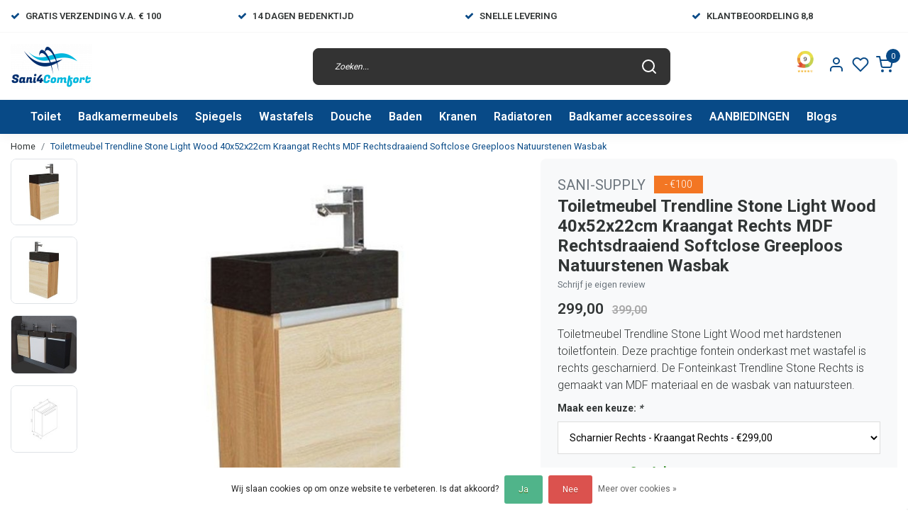

--- FILE ---
content_type: text/html;charset=utf-8
request_url: https://www.sani4comfort.nl/toiletmeubel-trendline-stone-light-wood-40x52x22cm.html
body_size: 34165
content:
<!DOCTYPE html>
<html lang="nl">
<head>
  <!--
    Dynamic Theme
    Theme by InStijl Media
    https://www.instijlmedia.nl
    
    If you are interested in our special offers or some customizaton, please contact us at support@instijlmedia.nl.
    -->
  <title>Toiletmeubel Trendline Stone Light Wood 40x52x22cm Kraangat Rechts MDF</title>
  <meta name="description" content="Toiletmeubel Trendline Stone Light Wood 40x52x22cm Kraangat Rechts MDF Rechtsdraaiend Softclose Greeploos Natuurstenen Wasbak" />
  <meta name="keywords" content="SANI-SUPPLY, Toiletmeubel, Trendline, Stone, Light, Wood, 40x52x22cm, Kraangat, Rechts, MDF, Rechtsdraaiend, Softclose, Greeploos, Natuurstenen, Wasbak, Online sanitairwinkel" />
  <meta http-equiv="X-UA-Compatible" content="IE=Edge">
  <meta name="viewport" content="width=device-width">
  <meta name="apple-mobile-web-app-capable" content="yes">
  <meta name="apple-mobile-web-app-status-bar-style" content="black">
  <link rel="shortcut icon" href="https://cdn.webshopapp.com/shops/329045/themes/178516/v/1047066/assets/favicon.ico?20211220233105" type="image/x-icon" />
  <meta property="og:title" content="Toiletmeubel Trendline Stone Light Wood 40x52x22cm Kraangat Rechts MDF">
  <meta property="og:type" content="website">
  <meta property="og:description" content="Toiletmeubel Trendline Stone Light Wood 40x52x22cm Kraangat Rechts MDF Rechtsdraaiend Softclose Greeploos Natuurstenen Wasbak">
  <meta property="og:site_name" content="Sani4Comfort - Online Sanitairwinkel">
  <meta property="og:url" content="https://www.sani4comfort.nl/">
    <meta property="og:image" content="https://cdn.webshopapp.com/shops/329045/files/389371767/image.jpg">
  <meta property="og:image:width" content="1000px" />
  <meta property="og:image:height" content="525px" />
  	<link rel="preconnect" href="//ajax.googleapis.com">
	<link rel="preconnect" href="//cdn.webshopapp.com/">
	<link rel="preconnect" href="//cdn.webshopapp.com/">	
	<link rel="preconnect" href="//fonts.googleapis.com">
	<link rel="preconnect" href="//fonts.gstatic.com" crossorigin>
  <link rel="dns-prefetch" href="//ajax.googleapis.com">
	<link rel="dns-prefetch" href="//cdn.webshopapp.com/">
	<link rel="dns-prefetch" href="//cdn.webshopapp.com/">	
	<link rel="dns-prefetch" href="//fonts.googleapis.com">
	<link rel="dns-prefetch" href="//fonts.gstatic.com" crossorigin>
  <!-- Theme fonts -->
  <link href="//fonts.googleapis.com/css?family=Roboto:400,300,600,700" rel="preload" as="style">
    <link href="//fonts.googleapis.com/css?family=Roboto:400,300,600,700" rel="stylesheet">
	<!-- Theme CSS -->
  <link rel="stylesheet" href="https://cdn.webshopapp.com/shops/329045/themes/178516/assets/css-bootstrap.css?20260113190459" />
  <link rel="stylesheet" href="https://cdn.webshopapp.com/shops/329045/themes/178516/assets/css-owl-carousel.css?20260113190459" />
  <link rel="stylesheet" href="https://cdn.webshopapp.com/shops/329045/themes/178516/assets/style.css?20260113190459" />
  <link rel="stylesheet" href="https://cdn.webshopapp.com/shops/329045/themes/178516/assets/settings.css?20260113190459" />
  <script src="https://cdn.webshopapp.com/shops/329045/themes/178516/assets/js-jquery.js?20260113190459"></script>
  <!-- Google Tag Manager -->
  <script type="text/javascript">
   window.dataLayer = window.dataLayer || [];
   dataLayer.push({
  	      ecomm_prodid: "129255774",
      ecomm_prodid_adwords: "256576908",
      ecomm_pname: "Toiletmeubel Trendline Stone Light Wood 40x52x22cm Kraangat Rechts MDF Rechtsdraaiend Softclose Greeploos Natuurstenen Wasbak Scharnier Rechts -  Kraangat Rechts",
      ecomm_category: "Fonteinkasten",
      ecomm_pagetype: "product",
      ecomm_totalvalue: 299
                             
           
  });
</script>  <!-- Google Tag Manager -->
<script>(function(w,d,s,l,i){w[l]=w[l]||[];w[l].push({'gtm.start':
new Date().getTime(),event:'gtm.js'});var f=d.getElementsByTagName(s)[0],
j=d.createElement(s),dl=l!='dataLayer'?'&l='+l:'';j.async=true;j.src=
'https://www.googletagmanager.com/gtm.js?id='+i+dl;f.parentNode.insertBefore(j,f);
})(window,document,'script','dataLayer','&lt;script src=&quot;https://apis.google.com/js/platform.js?onload=renderBadge&quot; async defer&gt;&lt;/script&gt;  &lt;script&gt;   window.renderBadge = function() {     var ratingBadgeContainer = document.createElement(&quot;div&quot;);     document.body.appendChild(ratingBadgeContainer); ');</script>
<!-- End Google Tag Manager -->  <meta charset="utf-8"/>
<!-- [START] 'blocks/head.rain' -->
<!--

  (c) 2008-2026 Lightspeed Netherlands B.V.
  http://www.lightspeedhq.com
  Generated: 30-01-2026 @ 06:36:58

-->
<link rel="canonical" href="https://www.sani4comfort.nl/toiletmeubel-trendline-stone-light-wood-40x52x22cm.html"/>
<link rel="alternate" href="https://www.sani4comfort.nl/index.rss" type="application/rss+xml" title="Nieuwe producten"/>
<link href="https://cdn.webshopapp.com/assets/cookielaw.css?2025-02-20" rel="stylesheet" type="text/css"/>
<meta name="robots" content="noodp,noydir"/>
<meta name="google-site-verification" content="RjySNgxYVt02wDo3o99IBwIRsFqbIYENvP6t8PGro_c"/>
<meta property="og:url" content="https://www.sani4comfort.nl/toiletmeubel-trendline-stone-light-wood-40x52x22cm.html?source=facebook"/>
<meta property="og:site_name" content="Sani4Comfort - Online Sanitairwinkel"/>
<meta property="og:title" content="Toiletmeubel Trendline Stone Light Wood 40x52x22cm Kraangat Rechts MDF"/>
<meta property="og:description" content="Toiletmeubel Trendline Stone Light Wood 40x52x22cm Kraangat Rechts MDF Rechtsdraaiend Softclose Greeploos Natuurstenen Wasbak"/>
<meta property="og:image" content="https://cdn.webshopapp.com/shops/329045/files/389371767/sani-supply-toiletmeubel-trendline-stone-light-woo.jpg"/>
<script>
<meta name="p:domain_verify" content="0f31b74a23298cee7e4fa0c9bbdc61ac"/>
</script>
<script>
/* CRW - Head injection by InStijl Media - generated at: 29-01-2026 19:25:06 */
var ism_rating = "9";
var ism_rating_5 = "4.5";
var ism_ratingcount = "595";
var ism_ratingpage = "https://www.kiyoh.com/reviews/1063979/Sani4comfort";
var ism_last_reviews = '[{"review_id":"2e0f61ff-b5c9-4b9c-8a3b-1fbeadedaf47","name":"P","date":"29-01-2026 12:58","score":9,"review":"Hartstikke fijn geholpen"},{"review_id":"99f95811-9e5b-4869-b70f-d1c4e8c24115","name":"Gerard","date":"26-01-2026 14:48","score":9,"review":"De bestelling werd snel geleverd en geheel volgens de specificatie."},{"review_id":"b16447bc-64e8-4a3c-81e1-ff9367bdffd4","name":"Gerard","date":"26-01-2026 11:14","score":10,"review":"Super bedrijf met mooie producten en een uitstekende service, aanrader om hier te kopen. gr Gerard"},{"review_id":"9cdb3bef-729c-4587-834d-405e81f5f3c8","name":"Angela","date":"21-01-2026 20:24","score":8,"review":"De douche vloer ziet er super uit.<br\/>Misschien wel handig om te vermelden dat er een rooster bij geleverd word en in welke kleur.<br\/>Heb er nu twee.<br\/>En het gewicht erbij vermelden.<br\/>65 kg is best zwaar."},{"review_id":"c92a9799-5177-4ed0-84d5-07d51ab50833","name":"Robin","date":"18-01-2026 22:41","score":9,"review":"Veel kennis en ervaring met Creavit producten. Waar andere niet in slaagde lukte Sani4Comfort wel. Nazorg is naar alle tevredenheid."},{"review_id":"d1e2243e-6adc-43ec-8f12-6c9dcd66c35f","name":"Bram","date":"15-01-2026 09:57","score":10,"review":"Bestelde artikelen snel geleverd. In de bestelling ontbrak een onderdeel. Hiervoor telefonisch 2x contact gehad met de klantenservice die mij prima heeft geholpen. Alle vertrouwen dat het ontbrekende onderdeel snel wordt nageleverd."},{"review_id":"f3ec78ed-83ee-4db4-8684-f772e12033eb","name":"J.","date":"12-01-2026 00:58","score":10,"review":"Prettige persoonlijke dienstverlening.<br\/>Attent en accuraat."},{"review_id":"ea4cbd40-0c17-4fd2-a80e-bcfa22ba8277","name":"Patrick","date":"07-01-2026 12:35","score":10,"review":"Makkelijke website en simpel te bestellen. Supersnelle levering. Ik ben zeer tevreden"},{"review_id":"2f24da12-5c6a-4e4e-b480-e524c6f115ec","name":"Orhan","date":"06-01-2026 02:31","score":10,"review":"Service is goed namelijk informatie en snel terug beantwoorden maar bestelde goed\/materiaal is minder."}]';
var review_system = "<a href=\'https://www.kiyoh.com/reviews/1063979/Sani4comfort\' target=\'_blank\'>KiyOh</a>";
var shop_name = "Sani4Comfort - Online Sanitairwinkel";
var starsColor = "#F29200";
var languages = ["/", "/nl/", "/en/", "/de/", "/da/", "/us/", "/es/", "/fr/", "/fc/", "/it/", "/no/", "/pl/"];

/* Inject Rich Snippets */
    (function(){
        var data = {
                "@context": "http://schema.org",
                "@type": "Organization",
                "name" : "Sani4Comfort - Online Sanitairwinkel",
                "aggregateRating": {
                      "@type": "AggregateRating",
                      "ratingValue" : "9",
                      "bestRating" : "10",
                      "reviewCount" : "595",
                      "worstRating" : "1"
                }
        };
        var script = document.createElement("script");
        script.type = "application/ld+json";
        script.innerHTML = JSON.stringify(data);
        document.getElementsByTagName("head")[0].appendChild(script);
    })(document);
</script>
<!--[if lt IE 9]>
<script src="https://cdn.webshopapp.com/assets/html5shiv.js?2025-02-20"></script>
<![endif]-->
<!-- [END] 'blocks/head.rain' -->
</head>
  
<body class="body osx webkit">
    <noscript><iframe src="https://www.googletagmanager.com/ns.html?id=&lt;script src=&quot;https://apis.google.com/js/platform.js?onload=renderBadge&quot; async defer&gt;&lt;/script&gt;  &lt;script&gt;   window.renderBadge = function() {     var ratingBadgeContainer = document.createElement(&quot;div&quot;);     document.body.appendChild(ratingBadgeContainer); " height="0" width="0" style="display:none;visibility:hidden" data-ism="c"></iframe></noscript>
    <div id="wrapper" class="wrapper">
    <!-- Template -->
        
<header id="header" class="header-black nav-theme sticky-top">
    	<div class="theme-usp text-xl-left text-center up d-none d-sm-block ">
    <div class="container-ism">
        <div class="row">
                      <div class="col-xl col-md-6 mb-md-0 mb-3">
              <div class="usp-item d-inline-block align-items-center"><i class="fa fa-check mr-2 co-theme"></i><span>Gratis verzending v.a. € 100</span></div>
            </div>
                      <div class="col-xl col-md-6 mb-md-0 mb-3">
              <div class="usp-item d-inline-block align-items-center"><i class="fa fa-check mr-2 co-theme"></i><span>14 Dagen Bedenktijd</span></div>
            </div>
                      <div class="col-xl col-md-6 mb-md-0 mb-3">
              <div class="usp-item d-inline-block align-items-center"><i class="fa fa-check mr-2 co-theme"></i><span>Snelle levering</span></div>
            </div>
                      <div class="col-xl col-md-6 mb-md-0 mb-3">
              <div class="usp-item d-inline-block align-items-center"><i class="fa fa-check mr-2 co-theme"></i><span>Klantbeoordeling 8,8</span></div>
            </div>
                  </div>
    </div>
</div>
    <div class="header-inner bg-header text-header">
    <div class="container-ism">
      <div class="row">
                <div class="col-6 col-lg-4 pr-0 order-xl-1">
          <div class="logo d-flex  justify-content-start align-items-center h-100">
            <a href="" title="" onclick="mobileNav($(this));return false;" id="resNavOpener" class="link link-menu text-center text-header mr-2 d-xl-none d-block" data-target="#overlayNavigation">
              <div class="menu-icon">
              <span class="fa fa-bars" data-feather="menu" aria-hidden="true"></span>
              </div>
            </a>
            <a href="https://www.sani4comfort.nl/" title="Sani4Comfort Ⓡ Dé badkamer shop voor al je sanitair ✅">
              <img src="https://cdn.webshopapp.com/shops/329045/themes/178516/v/1047046/assets/img-logo.png?20211220160504" alt="Sani4Comfort Ⓡ Dé badkamer shop voor al je sanitair ✅" class="img-logo img-fluid">
            </a>
          </div>
        </div>
        <div class="col-1 col-lg-5 w-100 d-lg-block d-none justify-content-center align-self-center order-xl-2">
                    <div id="search">
            <form role="search" action="https://www.sani4comfort.nl/search/" method="get" id="formSearch" class="d-md-block d-none position-relative"  data-search-type="desktop">
               <div class="search-theme black input-group-append btn-shortrounded align-items-center">
                  <input type="search" class="form-control border-squared-right border-0 py-3 h-auto focus-0" autocomplete="off" placeholder="Zoeken..." value="" name="q" id="search-input" data-device="desktop">
                  <a href="" class="btn btn-theme border-squared-left mb-0 p-0 px-3" type="submit" title="Zoeken" onclick="$('#formSearch').submit();">
                    <i class="fa fa-search" data-feather="search"></i>
                  </a>
               </div>
              <div class="autocomplete hide">
                                  <div class="search-title-box text-body all text-center py-2 px-3">
                    <span>Alle categorieën <i><em>(0)</em></i></span>
                 </div>
                <div class="products products-livesearch row px-3 mb-3 clearfix"></div>
                <div class="notfound hide p-3">Geen producten gevonden...</div>
                <div class="more px-3 mb-3 clear">
                  <a class="btn btn-secondary btn-sm result-btn livesearch" href="https://www.sani4comfort.nl/search/">
                    <span>Bekijk alle resultaten</span>
                  </a>
                </div>
              </div>
            </form>
          </div>
                            </div>
        <div class="col-6 col-lg-3 order-3">
          <div class="d-inline-block h-100 float-right">
                        <div class="hallmark align-text-bottom d-md-inline-block d-none">
              <a href="https://www.kiyoh.com/reviews/1063979/Sani4comfort" title="" target="_blank" class="btn-hallmark mr-2">
                <img src="https://cdn.webshopapp.com/shops/329045/themes/178516/v/2771516/assets/hallmark.png?20251202195847" alt="" class="img-fluid" />
              </a>
            </div>
                        <div class="header-search d-lg-none d-inline-block h-100">
              <button class="btn-search btn-nav border-0 p-0 m-0 h-100 bg-header text-header focus-0" onclick="mobileNav($(this));return false;" data-target="#overlaySearch">
                <i class="fa fa-lg fa-search" aria-hidden="true" data-feather="search"></i>
              </button>
            </div>
                        <div class="header-user header-languages d-none h-100">
              <div class="dropdown">
                <button class="btn-user btn-nav border-0 p-0 m-0 h-100 text-header focus-0" onclick="mobileNav($(this));return false;" data-target="#overlayUser">
                        							                  	<span class="flag flag-nl"></span>
                  	      						                </button>
            	</div>
            </div>
                        <div class="header-user d-inline-block h-100">
              <button class="btn-user btn-nav border-0 p-0 m-0 h-100 text-header focus-0" onclick="mobileNav($(this));return false;" data-target="#overlayUser">
                <i class="fa fa-lg fa-user-o" aria-hidden="true" data-feather="user"></i>
              </button>
            </div>
                        <div class="header-heart d-inline-block h-100">
              <a href="https://www.sani4comfort.nl/account/wishlist/" class="btn-heart btn-nav border-0 p-0 m-0 h-100 text-header focus-0">
                <i class="fa fa-lg fa-heart-o" aria-hidden="true" data-feather="heart"></i>
              </a>
            </div>
                        <div class="header-cart d-inline-block h-100">
              <button class="btn-user btn-nav border-0 p-0 m-0 h-100 text-header focus-0 position-relative" onclick="mobileNav($(this));return false;" data-target="#overlayCart">
                <i class="fa fa-lg fa-shopping-cart" aria-hidden="true" data-feather="shopping-cart"></i>
                <span class="cart-count">0</span>
              </button>
            </div>
          </div>
        </div>

      </div>
    </div>
  </div>
            <nav id="megamenu" class="navbar navbar-expand-lg bg-navbar text-navbar py-0 d-xl-block d-none">
  <div class="container-ism">
    <div class="ism-mainnav">
      <ul class="nav mr-auto">
                                  <li class="nav-item item  categories">
            <a href="https://www.sani4comfort.nl/toilet/" class="nav-link">Toilet</a>
                                    <div class="subnav ism-megamenu">
                            	                            <div class="container-ism d-flex position-relative">                                  <ul class="subnav-col list-unstyled m-0">
                                          <li class="subitem">
                        <a href="https://www.sani4comfort.nl/toilet/alle-toiletten/" title="Alle Toiletten">Alle Toiletten</a>
                                                <ul class="subsubnav list-unstyled p-0 m-0">
                                                     <li class="subsubitem active">
                    <a href="https://www.sani4comfort.nl/toilet/alle-toiletten/hangtoilet-met-bidet/" title="Hangtoilet met bidet">Hangtoilet met bidet</a></li>
                                                     <li class="subsubitem">
                    <a href="https://www.sani4comfort.nl/toilet/alle-toiletten/randloos-hangtoilet/" title="Randloos Hangtoilet">Randloos Hangtoilet</a></li>
                                                     <li class="subsubitem">
                    <a href="https://www.sani4comfort.nl/toilet/alle-toiletten/douche-wc/" title="Douche WC">Douche WC</a></li>
                                                     <li class="subsubitem">
                    <a href="https://www.sani4comfort.nl/toilet/alle-toiletten/staand-toilet-met-bidet/" title="Staand Toilet met Bidet">Staand Toilet met Bidet</a></li>
                                                     <li class="subsubitem">
                    <a href="https://www.sani4comfort.nl/toilet/alle-toiletten/hangtoiletten/" title="Hangtoiletten">Hangtoiletten</a></li>
                                                     <li class="subsubitem">
                    <a href="https://www.sani4comfort.nl/toilet/alle-toiletten/toiletsets/" title="Toiletsets">Toiletsets</a></li>
                                                                              <li class="subsubitem">
                            <a href="https://www.sani4comfort.nl/toilet/alle-toiletten/" title="Alle Toiletten" class="btn-link">Bekijk alles</a>
                          </li>
                                                  </ul>
                                              </li>
                                          <li class="subitem">
                        <a href="https://www.sani4comfort.nl/toilet/toiletfonteinen/" title="Toiletfonteinen">Toiletfonteinen</a>
                                                <ul class="subsubnav list-unstyled p-0 m-0">
                                                     <li class="subsubitem active">
                    <a href="https://www.sani4comfort.nl/toilet/toiletfonteinen/alle-fonteinen/" title="Alle Fonteinen">Alle Fonteinen</a></li>
                                                     <li class="subsubitem">
                    <a href="https://www.sani4comfort.nl/toilet/toiletfonteinen/fonteinkasten/" title="Fonteinkasten">Fonteinkasten</a></li>
                                                     <li class="subsubitem">
                    <a href="https://www.sani4comfort.nl/toilet/toiletfonteinen/fonteinsets/" title="Fonteinsets">Fonteinsets</a></li>
                                                     <li class="subsubitem">
                    <a href="https://www.sani4comfort.nl/toilet/toiletfonteinen/fonteinkranen/" title="Fonteinkranen">Fonteinkranen</a></li>
                                                                            </ul>
                                              </li>
                                      </ul>
                                  <ul class="subnav-col list-unstyled m-0">
                                          <li class="subitem">
                        <a href="https://www.sani4comfort.nl/toilet/inbouwframe-toilet/" title="Inbouwframe Toilet">Inbouwframe Toilet</a>
                                                <ul class="subsubnav list-unstyled p-0 m-0">
                                                     <li class="subsubitem active">
                    <a href="https://www.sani4comfort.nl/toilet/inbouwframe-toilet/bedieningspaneel/" title="Bedieningspaneel">Bedieningspaneel</a></li>
                                                     <li class="subsubitem">
                    <a href="https://www.sani4comfort.nl/toilet/inbouwframe-toilet/inbouwreservoir/" title="Inbouwreservoir">Inbouwreservoir</a></li>
                                                                            </ul>
                                              </li>
                                          <li class="subitem">
                        <a href="https://www.sani4comfort.nl/toilet/toilet-accessoires-11229061/" title="Toilet accessoires">Toilet accessoires</a>
                                                <ul class="subsubnav list-unstyled p-0 m-0">
                                                     <li class="subsubitem active">
                    <a href="https://www.sani4comfort.nl/toilet/toilet-accessoires-11229061/toiletaccessoires/" title="Toiletaccessoires">Toiletaccessoires</a></li>
                                                     <li class="subsubitem">
                    <a href="https://www.sani4comfort.nl/toilet/toilet-accessoires-11229061/inbouw-toiletrolhouder/" title="Inbouw toiletrolhouder">Inbouw toiletrolhouder</a></li>
                                                     <li class="subsubitem">
                    <a href="https://www.sani4comfort.nl/toilet/toilet-accessoires-11229061/bidetkranen/" title="Bidetkranen">Bidetkranen</a></li>
                                                     <li class="subsubitem">
                    <a href="https://www.sani4comfort.nl/toilet/toilet-accessoires-11229061/toiletbrillen/" title="Toiletbrillen">Toiletbrillen</a></li>
                                                                            </ul>
                                              </li>
                                      </ul>
                                  <ul class="subnav-col list-unstyled m-0">
                                          <li class="subitem">
                        <a href="https://www.sani4comfort.nl/toilet/urinoir/" title="Urinoir">Urinoir</a>
                                              </li>
                                          <li class="subitem">
                        <a href="https://www.sani4comfort.nl/toilet/kindersanitair/" title="Kindersanitair">Kindersanitair</a>
                                              </li>
                                      </ul>
                              	                <div class="menu-close">
                  <a href=" " title="" onclick="closeMenu();return false;">
                  	<i class="fa fa-close close" data-feather="x"></i>
                  </a>
                </div>
              	            	</div>            </div>
                    	</li>
                          <li class="nav-item item  categories">
            <a href="https://www.sani4comfort.nl/badkamermeubels/" class="nav-link">Badkamermeubels</a>
                                    <div class="subnav ism-megamenu">
                            	                            <div class="container-ism d-flex position-relative">                                  <ul class="subnav-col list-unstyled m-0">
                                          <li class="subitem">
                        <a href="https://www.sani4comfort.nl/badkamermeubels/badkamermeubel-maten/" title="Badkamermeubel maten">Badkamermeubel maten</a>
                                                <ul class="subsubnav list-unstyled p-0 m-0">
                                                     <li class="subsubitem active">
                    <a href="https://www.sani4comfort.nl/badkamermeubels/badkamermeubel-maten/badkamermeubel-60-cm/" title="Badkamermeubel 60 cm">Badkamermeubel 60 cm</a></li>
                                                     <li class="subsubitem">
                    <a href="https://www.sani4comfort.nl/badkamermeubels/badkamermeubel-maten/badkamermeubel-80-cm/" title="Badkamermeubel 80 cm">Badkamermeubel 80 cm</a></li>
                                                     <li class="subsubitem">
                    <a href="https://www.sani4comfort.nl/badkamermeubels/badkamermeubel-maten/badkamermeubel-90-cm/" title="Badkamermeubel 90 cm">Badkamermeubel 90 cm</a></li>
                                                     <li class="subsubitem">
                    <a href="https://www.sani4comfort.nl/badkamermeubels/badkamermeubel-maten/badkamermeubel-100-cm/" title="Badkamermeubel 100 cm">Badkamermeubel 100 cm</a></li>
                                                     <li class="subsubitem">
                    <a href="https://www.sani4comfort.nl/badkamermeubels/badkamermeubel-maten/badkamermeubel-120-cm/" title="Badkamermeubel 120 cm">Badkamermeubel 120 cm</a></li>
                                                     <li class="subsubitem">
                    <a href="https://www.sani4comfort.nl/badkamermeubels/badkamermeubel-maten/badkamermeubel-140-cm/" title="Badkamermeubel 140 cm">Badkamermeubel 140 cm</a></li>
                                                                              <li class="subsubitem">
                            <a href="https://www.sani4comfort.nl/badkamermeubels/badkamermeubel-maten/" title="Badkamermeubel maten" class="btn-link">Bekijk alles</a>
                          </li>
                                                  </ul>
                                              </li>
                                          <li class="subitem">
                        <a href="https://www.sani4comfort.nl/badkamermeubels/wastafelonderkasten/" title="Wastafelonderkasten">Wastafelonderkasten</a>
                                                <ul class="subsubnav list-unstyled p-0 m-0">
                                                     <li class="subsubitem active">
                    <a href="https://www.sani4comfort.nl/badkamermeubels/wastafelonderkasten/wastafelmeubel-inspiratie/" title="Wastafelmeubel inspiratie">Wastafelmeubel inspiratie</a></li>
                                                     <li class="subsubitem">
                    <a href="https://www.sani4comfort.nl/badkamermeubels/wastafelonderkasten/wastafelonderkast-60-cm/" title="Wastafelonderkast 60 cm">Wastafelonderkast 60 cm</a></li>
                                                     <li class="subsubitem">
                    <a href="https://www.sani4comfort.nl/badkamermeubels/wastafelonderkasten/wastafelonderkast-70-cm/" title="Wastafelonderkast 70 cm">Wastafelonderkast 70 cm</a></li>
                                                     <li class="subsubitem">
                    <a href="https://www.sani4comfort.nl/badkamermeubels/wastafelonderkasten/wastafelonderkast-80-cm/" title="Wastafelonderkast 80 cm">Wastafelonderkast 80 cm</a></li>
                                                     <li class="subsubitem">
                    <a href="https://www.sani4comfort.nl/badkamermeubels/wastafelonderkasten/wastafelonderkast-90-cm/" title="Wastafelonderkast 90 cm">Wastafelonderkast 90 cm</a></li>
                                                     <li class="subsubitem">
                    <a href="https://www.sani4comfort.nl/badkamermeubels/wastafelonderkasten/wastafelonderkast-100-cm/" title="Wastafelonderkast 100 cm">Wastafelonderkast 100 cm</a></li>
                                                                              <li class="subsubitem">
                            <a href="https://www.sani4comfort.nl/badkamermeubels/wastafelonderkasten/" title="Wastafelonderkasten" class="btn-link">Bekijk alles</a>
                          </li>
                                                  </ul>
                                              </li>
                                      </ul>
                                  <ul class="subnav-col list-unstyled m-0">
                                          <li class="subitem">
                        <a href="https://www.sani4comfort.nl/badkamermeubels/complete-badkamermeubels/" title="Complete Badkamermeubels">Complete Badkamermeubels</a>
                                                <ul class="subsubnav list-unstyled p-0 m-0">
                                                     <li class="subsubitem active">
                    <a href="https://www.sani4comfort.nl/badkamermeubels/complete-badkamermeubels/badkamermeubel-set/" title="Badkamermeubel set">Badkamermeubel set</a></li>
                                                     <li class="subsubitem">
                    <a href="https://www.sani4comfort.nl/badkamermeubels/complete-badkamermeubels/badkamermeubel-met-wastafel/" title="Badkamermeubel met wastafel">Badkamermeubel met wastafel</a></li>
                                                     <li class="subsubitem">
                    <a href="https://www.sani4comfort.nl/badkamermeubels/complete-badkamermeubels/badkamermeubel-met-waskom/" title="Badkamermeubel met waskom">Badkamermeubel met waskom</a></li>
                                                     <li class="subsubitem">
                    <a href="https://www.sani4comfort.nl/badkamermeubels/complete-badkamermeubels/ondiep-badkamermeubel/" title="Ondiep badkamermeubel">Ondiep badkamermeubel</a></li>
                                                     <li class="subsubitem">
                    <a href="https://www.sani4comfort.nl/badkamermeubels/complete-badkamermeubels/kolomkast/" title="Kolomkast">Kolomkast</a></li>
                                                                            </ul>
                                              </li>
                                          <li class="subitem">
                        <a href="https://www.sani4comfort.nl/badkamermeubels/badkamermeubels-zwart/" title="Badkamermeubels Zwart">Badkamermeubels Zwart</a>
                                              </li>
                                      </ul>
                                  <ul class="subnav-col list-unstyled m-0">
                                          <li class="subitem">
                        <a href="https://www.sani4comfort.nl/badkamermeubels/badkamermeubels-wit/" title="Badkamermeubels Wit">Badkamermeubels Wit</a>
                                              </li>
                                          <li class="subitem">
                        <a href="https://www.sani4comfort.nl/badkamermeubels/badkamermeubels-ribbel/" title="Badkamermeubels ribbel">Badkamermeubels ribbel</a>
                                              </li>
                                      </ul>
                                  <ul class="subnav-col list-unstyled m-0">
                                          <li class="subitem">
                        <a href="https://www.sani4comfort.nl/badkamermeubels/goedkope-badkamermeubels/" title="Goedkope Badkamermeubels">Goedkope Badkamermeubels</a>
                                              </li>
                                          <li class="subitem">
                        <a href="https://www.sani4comfort.nl/badkamermeubels/houten-badkamermeubels/" title="Houten Badkamermeubels">Houten Badkamermeubels</a>
                                              </li>
                                      </ul>
                                  <ul class="subnav-col list-unstyled m-0">
                                          <li class="subitem">
                        <a href="https://www.sani4comfort.nl/badkamermeubels/toiletmeubels/" title="Toiletmeubels">Toiletmeubels</a>
                                              </li>
                                          <li class="subitem">
                        <a href="https://www.sani4comfort.nl/badkamermeubels/badkamermeubel-met-1-lade/" title="Badkamermeubel met 1 lade">Badkamermeubel met 1 lade</a>
                                              </li>
                                      </ul>
                              	                <div class="menu-close">
                  <a href=" " title="" onclick="closeMenu();return false;">
                  	<i class="fa fa-close close" data-feather="x"></i>
                  </a>
                </div>
              	            	</div>            </div>
                    	</li>
                          <li class="nav-item item  categories">
            <a href="https://www.sani4comfort.nl/spiegels/" class="nav-link">Spiegels</a>
                                    <div class="subnav ism-megamenu">
                            	                            <div class="container-ism d-flex position-relative">                                  <ul class="subnav-col list-unstyled m-0">
                                          <li class="subitem">
                        <a href="https://www.sani4comfort.nl/spiegels/alle-spiegels/" title="Alle spiegels">Alle spiegels</a>
                                                <ul class="subsubnav list-unstyled p-0 m-0">
                                                     <li class="subsubitem active">
                    <a href="https://www.sani4comfort.nl/spiegels/alle-spiegels/badkamerspiegel-60-cm/" title="Badkamerspiegel 60 cm">Badkamerspiegel 60 cm</a></li>
                                                     <li class="subsubitem">
                    <a href="https://www.sani4comfort.nl/spiegels/alle-spiegels/badkamerspiegel-70-cm/" title="Badkamerspiegel 70 cm">Badkamerspiegel 70 cm</a></li>
                                                     <li class="subsubitem">
                    <a href="https://www.sani4comfort.nl/spiegels/alle-spiegels/badkamerspiegel-80-cm/" title="Badkamerspiegel 80 cm">Badkamerspiegel 80 cm</a></li>
                                                     <li class="subsubitem">
                    <a href="https://www.sani4comfort.nl/spiegels/alle-spiegels/badkamerspiegel-90-cm/" title="Badkamerspiegel 90 cm">Badkamerspiegel 90 cm</a></li>
                                                     <li class="subsubitem">
                    <a href="https://www.sani4comfort.nl/spiegels/alle-spiegels/badkamerspiegel-100-cm/" title="Badkamerspiegel 100 cm">Badkamerspiegel 100 cm</a></li>
                                                     <li class="subsubitem">
                    <a href="https://www.sani4comfort.nl/spiegels/alle-spiegels/badkamerspiegel-120-cm/" title="Badkamerspiegel 120 cm">Badkamerspiegel 120 cm</a></li>
                                                                              <li class="subsubitem">
                            <a href="https://www.sani4comfort.nl/spiegels/alle-spiegels/" title="Alle spiegels" class="btn-link">Bekijk alles</a>
                          </li>
                                                  </ul>
                                              </li>
                                          <li class="subitem">
                        <a href="https://www.sani4comfort.nl/spiegels/sale-badkamerspiegel-aanbieding/" title="SALE! Badkamerspiegel aanbieding">SALE! Badkamerspiegel aanbieding</a>
                                              </li>
                                      </ul>
                                  <ul class="subnav-col list-unstyled m-0">
                                          <li class="subitem">
                        <a href="https://www.sani4comfort.nl/spiegels/ronde-spiegels/" title="Ronde spiegels">Ronde spiegels</a>
                                                <ul class="subsubnav list-unstyled p-0 m-0">
                                                     <li class="subsubitem active">
                    <a href="https://www.sani4comfort.nl/spiegels/ronde-spiegels/ronde-spiegels-zwart/" title="Ronde Spiegels Zwart">Ronde Spiegels Zwart</a></li>
                                                     <li class="subsubitem">
                    <a href="https://www.sani4comfort.nl/spiegels/ronde-spiegels/ronde-spiegels-goud/" title="Ronde Spiegels Goud">Ronde Spiegels Goud</a></li>
                                                     <li class="subsubitem">
                    <a href="https://www.sani4comfort.nl/spiegels/ronde-spiegels/ronde-spiegels-gunmetal/" title="Ronde spiegels Gunmetal">Ronde spiegels Gunmetal</a></li>
                                                     <li class="subsubitem">
                    <a href="https://www.sani4comfort.nl/spiegels/ronde-spiegels/ronde-spiegels-koper/" title="Ronde spiegels Koper">Ronde spiegels Koper</a></li>
                                                                            </ul>
                                              </li>
                                          <li class="subitem">
                        <a href="https://www.sani4comfort.nl/spiegels/grote-spiegels/" title="Grote Spiegels">Grote Spiegels</a>
                                              </li>
                                      </ul>
                                  <ul class="subnav-col list-unstyled m-0">
                                          <li class="subitem">
                        <a href="https://www.sani4comfort.nl/spiegels/ovale-spiegels/" title="Ovale spiegels">Ovale spiegels</a>
                                              </li>
                                          <li class="subitem">
                        <a href="https://www.sani4comfort.nl/spiegels/rechthoekige-spiegels/" title="Rechthoekige Spiegels">Rechthoekige Spiegels</a>
                                              </li>
                                      </ul>
                                  <ul class="subnav-col list-unstyled m-0">
                                          <li class="subitem">
                        <a href="https://www.sani4comfort.nl/spiegels/toiletspiegels/" title="Toiletspiegels">Toiletspiegels</a>
                                              </li>
                                          <li class="subitem">
                        <a href="https://www.sani4comfort.nl/spiegels/spiegelkasten/" title="Spiegelkasten">Spiegelkasten</a>
                                              </li>
                                      </ul>
                                  <ul class="subnav-col list-unstyled m-0">
                                          <li class="subitem">
                        <a href="https://www.sani4comfort.nl/spiegels/badkamerspiegels-met-verlichting/" title="Badkamerspiegels met verlichting">Badkamerspiegels met verlichting</a>
                                              </li>
                                          <li class="subitem">
                        <a href="https://www.sani4comfort.nl/spiegels/badkamerspiegel-met-verwarming/" title="Badkamerspiegel met verwarming">Badkamerspiegel met verwarming</a>
                                              </li>
                                      </ul>
                              	                <div class="menu-close">
                  <a href=" " title="" onclick="closeMenu();return false;">
                  	<i class="fa fa-close close" data-feather="x"></i>
                  </a>
                </div>
              	            	</div>            </div>
                    	</li>
                          <li class="nav-item item  categories">
            <a href="https://www.sani4comfort.nl/wastafels/" class="nav-link">Wastafels</a>
                                    <div class="subnav ism-megamenu">
                            	                            <div class="container-ism d-flex position-relative">                                  <ul class="subnav-col list-unstyled m-0">
                                          <li class="subitem">
                        <a href="https://www.sani4comfort.nl/wastafels/wastafels/" title="Wastafels">Wastafels</a>
                                                <ul class="subsubnav list-unstyled p-0 m-0">
                                                     <li class="subsubitem active">
                    <a href="https://www.sani4comfort.nl/wastafels/wastafels/wasbak-60-cm/" title="Wasbak 60 cm">Wasbak 60 cm</a></li>
                                                     <li class="subsubitem">
                    <a href="https://www.sani4comfort.nl/wastafels/wastafels/wasbak-80-cm/" title="Wasbak 80 cm">Wasbak 80 cm</a></li>
                                                     <li class="subsubitem">
                    <a href="https://www.sani4comfort.nl/wastafels/wastafels/wasbak-90-cm/" title="Wasbak 90 cm">Wasbak 90 cm</a></li>
                                                     <li class="subsubitem">
                    <a href="https://www.sani4comfort.nl/wastafels/wastafels/wasbak-100-cm/" title="Wasbak 100 cm">Wasbak 100 cm</a></li>
                                                     <li class="subsubitem">
                    <a href="https://www.sani4comfort.nl/wastafels/wastafels/wasbak-120-cm/" title="Wasbak 120 cm">Wasbak 120 cm</a></li>
                                                     <li class="subsubitem">
                    <a href="https://www.sani4comfort.nl/wastafels/wastafels/wasbak-140-cm/" title="Wasbak 140 cm">Wasbak 140 cm</a></li>
                                                                              <li class="subsubitem">
                            <a href="https://www.sani4comfort.nl/wastafels/wastafels/" title="Wastafels" class="btn-link">Bekijk alles</a>
                          </li>
                                                  </ul>
                                              </li>
                                      </ul>
                                  <ul class="subnav-col list-unstyled m-0">
                                          <li class="subitem">
                        <a href="https://www.sani4comfort.nl/wastafels/fontein/" title="Fontein">Fontein</a>
                                                <ul class="subsubnav list-unstyled p-0 m-0">
                                                     <li class="subsubitem active">
                    <a href="https://www.sani4comfort.nl/wastafels/fontein/keramische-fonteinen/" title="Keramische fonteinen">Keramische fonteinen</a></li>
                                                     <li class="subsubitem">
                    <a href="https://www.sani4comfort.nl/wastafels/fontein/natuursteen-fonteinen/" title="Natuursteen Fonteinen">Natuursteen Fonteinen</a></li>
                                                     <li class="subsubitem">
                    <a href="https://www.sani4comfort.nl/wastafels/fontein/solid-surface-fonteinen/" title="Solid Surface Fonteinen">Solid Surface Fonteinen</a></li>
                                                     <li class="subsubitem">
                    <a href="https://www.sani4comfort.nl/wastafels/fontein/fontein-zonder-kraangat/" title="Fontein zonder kraangat">Fontein zonder kraangat</a></li>
                                                     <li class="subsubitem">
                    <a href="https://www.sani4comfort.nl/wastafels/fontein/hoekfontienen/" title="Hoekfontienen">Hoekfontienen</a></li>
                                                                            </ul>
                                              </li>
                                      </ul>
                                  <ul class="subnav-col list-unstyled m-0">
                                          <li class="subitem">
                        <a href="https://www.sani4comfort.nl/wastafels/opbouw-wasbak/" title="Opbouw Wasbak">Opbouw Wasbak</a>
                                                <ul class="subsubnav list-unstyled p-0 m-0">
                                                     <li class="subsubitem active">
                    <a href="https://www.sani4comfort.nl/wastafels/opbouw-wasbak/waskom-badkamer/" title="Waskom Badkamer">Waskom Badkamer</a></li>
                                                                            </ul>
                                              </li>
                                      </ul>
                                  <ul class="subnav-col list-unstyled m-0">
                                          <li class="subitem">
                        <a href="https://www.sani4comfort.nl/wastafels/natuursteen-waskommen/" title="Natuursteen waskommen">Natuursteen waskommen</a>
                                              </li>
                                      </ul>
                                  <ul class="subnav-col list-unstyled m-0">
                                          <li class="subitem">
                        <a href="https://www.sani4comfort.nl/wastafels/wastafelblad-voor-waskom/" title="Wastafelblad voor waskom">Wastafelblad voor waskom</a>
                                              </li>
                                      </ul>
                              	                <div class="menu-close">
                  <a href=" " title="" onclick="closeMenu();return false;">
                  	<i class="fa fa-close close" data-feather="x"></i>
                  </a>
                </div>
              	            	</div>            </div>
                    	</li>
                          <li class="nav-item item  categories">
            <a href="https://www.sani4comfort.nl/douche/" class="nav-link">Douche</a>
                                    <div class="subnav ism-megamenu">
                            	                            <div class="container-ism d-flex position-relative">                                  <ul class="subnav-col list-unstyled m-0">
                                          <li class="subitem">
                        <a href="https://www.sani4comfort.nl/douche/douchecabines/" title="Douchecabines">Douchecabines</a>
                                                <ul class="subsubnav list-unstyled p-0 m-0">
                                                     <li class="subsubitem active">
                    <a href="https://www.sani4comfort.nl/douche/douchecabines/douchecabine-inspiratie/" title="Douchecabine inspiratie">Douchecabine inspiratie</a></li>
                                                     <li class="subsubitem">
                    <a href="https://www.sani4comfort.nl/douche/douchecabines/rechthoekige-douchecabine/" title="Rechthoekige douchecabine">Rechthoekige douchecabine</a></li>
                                                     <li class="subsubitem">
                    <a href="https://www.sani4comfort.nl/douche/douchecabines/kwartronde-douchecabine/" title="Kwartronde Douchecabine">Kwartronde Douchecabine</a></li>
                                                     <li class="subsubitem">
                    <a href="https://www.sani4comfort.nl/douche/douchecabines/vierkante-douchecabine/" title="Vierkante Douchecabine">Vierkante Douchecabine</a></li>
                                                     <li class="subsubitem">
                    <a href="https://www.sani4comfort.nl/douche/douchecabines/douchecabine-zwart/" title="Douchecabine Zwart">Douchecabine Zwart</a></li>
                                                                            </ul>
                                              </li>
                                          <li class="subitem">
                        <a href="https://www.sani4comfort.nl/douche/populaire-maten-douchecabines/" title="Populaire maten douchecabines">Populaire maten douchecabines</a>
                                                <ul class="subsubnav list-unstyled p-0 m-0">
                                                     <li class="subsubitem active">
                    <a href="https://www.sani4comfort.nl/douche/populaire-maten-douchecabines/douchecabine-80x80-cm/" title="Douchecabine 80x80 cm">Douchecabine 80x80 cm</a></li>
                                                     <li class="subsubitem">
                    <a href="https://www.sani4comfort.nl/douche/populaire-maten-douchecabines/douchecabine-90x90-cm/" title="Douchecabine 90x90 cm">Douchecabine 90x90 cm</a></li>
                                                     <li class="subsubitem">
                    <a href="https://www.sani4comfort.nl/douche/populaire-maten-douchecabines/douchecabine-100x100-cm/" title="Douchecabine 100x100 cm">Douchecabine 100x100 cm</a></li>
                                                                            </ul>
                                              </li>
                                      </ul>
                                  <ul class="subnav-col list-unstyled m-0">
                                          <li class="subitem">
                        <a href="https://www.sani4comfort.nl/douche/douchebakken/" title="Douchebakken">Douchebakken</a>
                                                <ul class="subsubnav list-unstyled p-0 m-0">
                                                     <li class="subsubitem active">
                    <a href="https://www.sani4comfort.nl/douche/douchebakken/douchevloeren/" title="Douchevloeren">Douchevloeren</a></li>
                                                     <li class="subsubitem">
                    <a href="https://www.sani4comfort.nl/douche/douchebakken/douchebak/" title="Douchebak">Douchebak</a></li>
                                                     <li class="subsubitem">
                    <a href="https://www.sani4comfort.nl/douche/douchebakken/douchebak-90x90/" title="Douchebak 90x90">Douchebak 90x90</a></li>
                                                     <li class="subsubitem">
                    <a href="https://www.sani4comfort.nl/douche/douchebakken/douchebak-120x90/" title="Douchebak 120x90">Douchebak 120x90</a></li>
                                                     <li class="subsubitem">
                    <a href="https://www.sani4comfort.nl/douche/douchebakken/zwarte-douchebakken/" title="Zwarte douchebakken">Zwarte douchebakken</a></li>
                                                                            </ul>
                                              </li>
                                          <li class="subitem">
                        <a href="https://www.sani4comfort.nl/douche/douchedeuren/" title="Douchedeuren">Douchedeuren</a>
                                                <ul class="subsubnav list-unstyled p-0 m-0">
                                                     <li class="subsubitem active">
                    <a href="https://www.sani4comfort.nl/douche/douchedeuren/vouwdeuren/" title="Vouwdeuren">Vouwdeuren</a></li>
                                                     <li class="subsubitem">
                    <a href="https://www.sani4comfort.nl/douche/douchedeuren/schuifdeuren/" title="Schuifdeuren">Schuifdeuren</a></li>
                                                     <li class="subsubitem">
                    <a href="https://www.sani4comfort.nl/douche/douchedeuren/draaideuren/" title="Draaideuren">Draaideuren</a></li>
                                                                            </ul>
                                              </li>
                                      </ul>
                                  <ul class="subnav-col list-unstyled m-0">
                                          <li class="subitem">
                        <a href="https://www.sani4comfort.nl/douche/inloopdouche/" title="Inloopdouche">Inloopdouche</a>
                                                <ul class="subsubnav list-unstyled p-0 m-0">
                                                     <li class="subsubitem active">
                    <a href="https://www.sani4comfort.nl/douche/inloopdouche/douchewand-80-cm/" title="Douchewand 80 cm">Douchewand 80 cm</a></li>
                                                     <li class="subsubitem">
                    <a href="https://www.sani4comfort.nl/douche/inloopdouche/douchewand-90-cm/" title="Douchewand 90 cm">Douchewand 90 cm</a></li>
                                                     <li class="subsubitem">
                    <a href="https://www.sani4comfort.nl/douche/inloopdouche/douchewand-100-cm/" title="Douchewand 100 cm">Douchewand 100 cm</a></li>
                                                     <li class="subsubitem">
                    <a href="https://www.sani4comfort.nl/douche/inloopdouche/douchewand-110-cm/" title="Douchewand 110 cm">Douchewand 110 cm</a></li>
                                                     <li class="subsubitem">
                    <a href="https://www.sani4comfort.nl/douche/inloopdouche/douchewand-120-cm/" title="Douchewand 120 cm">Douchewand 120 cm</a></li>
                                                     <li class="subsubitem">
                    <a href="https://www.sani4comfort.nl/douche/inloopdouche/douchewand-140-cm/" title="Douchewand 140 cm">Douchewand 140 cm</a></li>
                                                                              <li class="subsubitem">
                            <a href="https://www.sani4comfort.nl/douche/inloopdouche/" title="Inloopdouche" class="btn-link">Bekijk alles</a>
                          </li>
                                                  </ul>
                                              </li>
                                          <li class="subitem">
                        <a href="https://www.sani4comfort.nl/douche/douchekranen/" title="Douchekranen">Douchekranen</a>
                                                <ul class="subsubnav list-unstyled p-0 m-0">
                                                     <li class="subsubitem active">
                    <a href="https://www.sani4comfort.nl/douche/douchekranen/thermostaatkranen/" title="Thermostaatkranen">Thermostaatkranen</a></li>
                                                     <li class="subsubitem">
                    <a href="https://www.sani4comfort.nl/douche/douchekranen/regendoucheset/" title="Regendoucheset">Regendoucheset</a></li>
                                                     <li class="subsubitem">
                    <a href="https://www.sani4comfort.nl/douche/douchekranen/inbouw-regendouche/" title="Inbouw regendouche">Inbouw regendouche</a></li>
                                                     <li class="subsubitem">
                    <a href="https://www.sani4comfort.nl/douche/douchekranen/opbouw-regendouche/" title="Opbouw Regendouche">Opbouw Regendouche</a></li>
                                                     <li class="subsubitem">
                    <a href="https://www.sani4comfort.nl/douche/douchekranen/douchepanelen/" title="Douchepanelen">Douchepanelen</a></li>
                                                                            </ul>
                                              </li>
                                      </ul>
                                  <ul class="subnav-col list-unstyled m-0">
                                          <li class="subitem">
                        <a href="https://www.sani4comfort.nl/douche/douchegarnituren/" title="Douchegarnituren">Douchegarnituren</a>
                                                <ul class="subsubnav list-unstyled p-0 m-0">
                                                     <li class="subsubitem active">
                    <a href="https://www.sani4comfort.nl/douche/douchegarnituren/regendouchekoppen/" title="Regendouchekoppen">Regendouchekoppen</a></li>
                                                     <li class="subsubitem">
                    <a href="https://www.sani4comfort.nl/douche/douchegarnituren/douchestang/" title="Douchestang">Douchestang</a></li>
                                                     <li class="subsubitem">
                    <a href="https://www.sani4comfort.nl/douche/douchegarnituren/doucheslangen/" title="Doucheslangen">Doucheslangen</a></li>
                                                     <li class="subsubitem">
                    <a href="https://www.sani4comfort.nl/douche/douchegarnituren/douchekoppen/" title="Douchekoppen">Douchekoppen</a></li>
                                                     <li class="subsubitem">
                    <a href="https://www.sani4comfort.nl/douche/douchegarnituren/douchedrain/" title="Douchedrain">Douchedrain</a></li>
                                                     <li class="subsubitem">
                    <a href="https://www.sani4comfort.nl/douche/douchegarnituren/douchegoot-rooster/" title="Douchegoot Rooster">Douchegoot Rooster</a></li>
                                                                              <li class="subsubitem">
                            <a href="https://www.sani4comfort.nl/douche/douchegarnituren/" title="Douchegarnituren" class="btn-link">Bekijk alles</a>
                          </li>
                                                  </ul>
                                              </li>
                                          <li class="subitem">
                        <a href="https://www.sani4comfort.nl/douche/douchecabine-aanbieding/" title="Douchecabine aanbieding">Douchecabine aanbieding</a>
                                              </li>
                                      </ul>
                                  <ul class="subnav-col list-unstyled m-0">
                                          <li class="subitem">
                        <a href="https://www.sani4comfort.nl/douche/douche-accessoires/" title="Douche-accessoires">Douche-accessoires</a>
                                                <ul class="subsubnav list-unstyled p-0 m-0">
                                                     <li class="subsubitem active">
                    <a href="https://www.sani4comfort.nl/douche/douche-accessoires/stabilisatiestangen/" title="Stabilisatiestangen">Stabilisatiestangen</a></li>
                                                                            </ul>
                                              </li>
                                          <li class="subitem">
                        <a href="https://www.sani4comfort.nl/douche/douchekrukken/" title="Douchekrukken">Douchekrukken</a>
                                              </li>
                                      </ul>
                              	                <div class="menu-close">
                  <a href=" " title="" onclick="closeMenu();return false;">
                  	<i class="fa fa-close close" data-feather="x"></i>
                  </a>
                </div>
              	            	</div>            </div>
                    	</li>
                          <li class="nav-item item  categories">
            <a href="https://www.sani4comfort.nl/baden/" class="nav-link">Baden</a>
                                    <div class="subnav ism-megamenu">
                            	                            <div class="container-ism d-flex position-relative">                                  <ul class="subnav-col list-unstyled m-0">
                                          <li class="subitem">
                        <a href="https://www.sani4comfort.nl/baden/ligbaden/" title="Ligbaden">Ligbaden</a>
                                                <ul class="subsubnav list-unstyled p-0 m-0">
                                                     <li class="subsubitem active">
                    <a href="https://www.sani4comfort.nl/baden/ligbaden/vrijstaande-baden/" title="Vrijstaande baden">Vrijstaande baden</a></li>
                                                     <li class="subsubitem">
                    <a href="https://www.sani4comfort.nl/baden/ligbaden/half-vrijstaand-hoekbad/" title="Half vrijstaand hoekbad">Half vrijstaand hoekbad</a></li>
                                                     <li class="subsubitem">
                    <a href="https://www.sani4comfort.nl/baden/ligbaden/half-vrijstaand-bad/" title="Half vrijstaand Bad">Half vrijstaand Bad</a></li>
                                                     <li class="subsubitem">
                    <a href="https://www.sani4comfort.nl/baden/ligbaden/inbouwbaden/" title="Inbouwbaden">Inbouwbaden</a></li>
                                                                            </ul>
                                              </li>
                                      </ul>
                                  <ul class="subnav-col list-unstyled m-0">
                                          <li class="subitem">
                        <a href="https://www.sani4comfort.nl/baden/badkranen/" title="Badkranen">Badkranen</a>
                                              </li>
                                      </ul>
                                  <ul class="subnav-col list-unstyled m-0">
                                          <li class="subitem">
                        <a href="https://www.sani4comfort.nl/baden/badaccessoires/" title="Badaccessoires">Badaccessoires</a>
                                                <ul class="subsubnav list-unstyled p-0 m-0">
                                                     <li class="subsubitem active">
                    <a href="https://www.sani4comfort.nl/baden/badaccessoires/badafvoeren/" title="Badafvoeren">Badafvoeren</a></li>
                                                                            </ul>
                                              </li>
                                      </ul>
                              	                <div class="menu-close">
                  <a href=" " title="" onclick="closeMenu();return false;">
                  	<i class="fa fa-close close" data-feather="x"></i>
                  </a>
                </div>
              	            	</div>            </div>
                    	</li>
                          <li class="nav-item item  categories">
            <a href="https://www.sani4comfort.nl/kranen/" class="nav-link">Kranen</a>
                                    <div class="subnav ism-megamenu">
                            	                            <div class="container-ism d-flex position-relative">                                  <ul class="subnav-col list-unstyled m-0">
                                          <li class="subitem">
                        <a href="https://www.sani4comfort.nl/kranen/wastafelkranen/" title="Wastafelkranen">Wastafelkranen</a>
                                                <ul class="subsubnav list-unstyled p-0 m-0">
                                                     <li class="subsubitem active">
                    <a href="https://www.sani4comfort.nl/kranen/wastafelkranen/opbouw-wastafelkranen-hoog/" title="Opbouw wastafelkranen hoog">Opbouw wastafelkranen hoog</a></li>
                                                     <li class="subsubitem">
                    <a href="https://www.sani4comfort.nl/kranen/wastafelkranen/opbouw-wastafelkraan-laag/" title="Opbouw wastafelkraan laag">Opbouw wastafelkraan laag</a></li>
                                                     <li class="subsubitem">
                    <a href="https://www.sani4comfort.nl/kranen/wastafelkranen/inbouw-wastafelkranen/" title="Inbouw wastafelkranen">Inbouw wastafelkranen</a></li>
                                                                            </ul>
                                              </li>
                                          <li class="subitem">
                        <a href="https://www.sani4comfort.nl/kranen/badkranen/" title="Badkranen">Badkranen</a>
                                                <ul class="subsubnav list-unstyled p-0 m-0">
                                                     <li class="subsubitem active">
                    <a href="https://www.sani4comfort.nl/kranen/badkranen/vrijstaande-badkranen/" title="Vrijstaande badkranen">Vrijstaande badkranen</a></li>
                                                     <li class="subsubitem">
                    <a href="https://www.sani4comfort.nl/kranen/badkranen/inbouw-badkranen/" title="Inbouw badkranen">Inbouw badkranen</a></li>
                                                     <li class="subsubitem">
                    <a href="https://www.sani4comfort.nl/kranen/badkranen/opbouw-badkranen/" title="Opbouw badkranen">Opbouw badkranen</a></li>
                                                     <li class="subsubitem">
                    <a href="https://www.sani4comfort.nl/kranen/badkranen/baduitlopen/" title="Baduitlopen">Baduitlopen</a></li>
                                                                            </ul>
                                              </li>
                                      </ul>
                                  <ul class="subnav-col list-unstyled m-0">
                                          <li class="subitem">
                        <a href="https://www.sani4comfort.nl/kranen/doucheset/" title="Doucheset">Doucheset</a>
                                                <ul class="subsubnav list-unstyled p-0 m-0">
                                                     <li class="subsubitem active">
                    <a href="https://www.sani4comfort.nl/kranen/doucheset/regendoucheset-inbouw/" title="Regendoucheset inbouw">Regendoucheset inbouw</a></li>
                                                     <li class="subsubitem">
                    <a href="https://www.sani4comfort.nl/kranen/doucheset/regendoucheset-opbouw/" title="Regendoucheset Opbouw">Regendoucheset Opbouw</a></li>
                                                                            </ul>
                                              </li>
                                          <li class="subitem">
                        <a href="https://www.sani4comfort.nl/kranen/thermostaatkraan-douche/" title="Thermostaatkraan Douche">Thermostaatkraan Douche</a>
                                                <ul class="subsubnav list-unstyled p-0 m-0">
                                                     <li class="subsubitem active">
                    <a href="https://www.sani4comfort.nl/kranen/thermostaatkraan-douche/inbouw-douchekranen/" title="Inbouw douchekranen">Inbouw douchekranen</a></li>
                                                     <li class="subsubitem">
                    <a href="https://www.sani4comfort.nl/kranen/thermostaatkraan-douche/opbouw-douchekranen/" title="Opbouw Douchekranen">Opbouw Douchekranen</a></li>
                                                                            </ul>
                                              </li>
                                      </ul>
                                  <ul class="subnav-col list-unstyled m-0">
                                          <li class="subitem">
                        <a href="https://www.sani4comfort.nl/kranen/kranen-inspiratie/" title="Kranen inspiratie">Kranen inspiratie</a>
                                              </li>
                                          <li class="subitem">
                        <a href="https://www.sani4comfort.nl/kranen/zwarte-kranen/" title="Zwarte Kranen">Zwarte Kranen</a>
                                              </li>
                                      </ul>
                                  <ul class="subnav-col list-unstyled m-0">
                                          <li class="subitem">
                        <a href="https://www.sani4comfort.nl/kranen/inbouwkranen/" title="Inbouwkranen">Inbouwkranen</a>
                                              </li>
                                          <li class="subitem">
                        <a href="https://www.sani4comfort.nl/kranen/bidetkraan/" title="Bidetkraan">Bidetkraan</a>
                                              </li>
                                      </ul>
                                  <ul class="subnav-col list-unstyled m-0">
                                          <li class="subitem">
                        <a href="https://www.sani4comfort.nl/kranen/toiletkranen/" title="Toiletkranen">Toiletkranen</a>
                                              </li>
                                          <li class="subitem">
                        <a href="https://www.sani4comfort.nl/kranen/keukenkranen/" title="Keukenkranen">Keukenkranen</a>
                                              </li>
                                      </ul>
                              	                <div class="menu-close">
                  <a href=" " title="" onclick="closeMenu();return false;">
                  	<i class="fa fa-close close" data-feather="x"></i>
                  </a>
                </div>
              	            	</div>            </div>
                    	</li>
                          <li class="nav-item item  categories">
            <a href="https://www.sani4comfort.nl/radiatoren/" class="nav-link">Radiatoren</a>
                                    <div class="subnav ism-dropdown">
                            	              	              	                                                              <ul class="subnav-col list-unstyled m-0">
                                          <li class="subitem">
                        <a href="https://www.sani4comfort.nl/radiatoren/badkamer-radiatoren/" title="Badkamer Radiatoren">Badkamer Radiatoren</a>
                                              </li>
                                          <li class="subitem">
                        <a href="https://www.sani4comfort.nl/radiatoren/elektrisch-handdoekradiator/" title="Elektrisch handdoekradiator">Elektrisch handdoekradiator</a>
                                              </li>
                                          <li class="subitem">
                        <a href="https://www.sani4comfort.nl/radiatoren/elektrische-staaf-radiator/" title="Elektrische Staaf radiator">Elektrische Staaf radiator</a>
                                              </li>
                                          <li class="subitem">
                        <a href="https://www.sani4comfort.nl/radiatoren/handdoekradiator/" title="Handdoekradiator">Handdoekradiator</a>
                                              </li>
                                          <li class="subitem">
                        <a href="https://www.sani4comfort.nl/radiatoren/designradiatoren/" title="Designradiatoren">Designradiatoren</a>
                                              </li>
                                          <li class="subitem">
                        <a href="https://www.sani4comfort.nl/radiatoren/paneelradiatoren/" title="Paneelradiatoren">Paneelradiatoren</a>
                                              </li>
                                          <li class="subitem">
                        <a href="https://www.sani4comfort.nl/radiatoren/radiator-cover/" title="Radiator cover">Radiator cover</a>
                                              </li>
                                          <li class="subitem">
                        <a href="https://www.sani4comfort.nl/radiatoren/smart-verwarming-systemen/" title="Smart verwarming systemen">Smart verwarming systemen</a>
                                              </li>
                                          <li class="subitem">
                        <a href="https://www.sani4comfort.nl/radiatoren/airconditioners/" title="Airconditioners">Airconditioners</a>
                                              </li>
                                      </ul>
                              	            	            </div>
                    	</li>
                          <li class="nav-item item  categories">
            <a href="https://www.sani4comfort.nl/badkamer-accessoires/" class="nav-link">Badkamer accessoires</a>
                                    <div class="subnav ism-megamenu">
                            	                            <div class="container-ism d-flex position-relative">                                  <ul class="subnav-col list-unstyled m-0">
                                          <li class="subitem">
                        <a href="https://www.sani4comfort.nl/badkamer-accessoires/wc-accessoires/" title="Wc accessoires">Wc accessoires</a>
                                                <ul class="subsubnav list-unstyled p-0 m-0">
                                                     <li class="subsubitem active">
                    <a href="https://www.sani4comfort.nl/badkamer-accessoires/wc-accessoires/wc-rolhouder/" title="Wc rolhouder">Wc rolhouder</a></li>
                                                     <li class="subsubitem">
                    <a href="https://www.sani4comfort.nl/badkamer-accessoires/wc-accessoires/reserverolhouder/" title="Reserverolhouder">Reserverolhouder</a></li>
                                                     <li class="subsubitem">
                    <a href="https://www.sani4comfort.nl/badkamer-accessoires/wc-accessoires/wc-borstel/" title="WC borstel">WC borstel</a></li>
                                                     <li class="subsubitem">
                    <a href="https://www.sani4comfort.nl/badkamer-accessoires/wc-accessoires/zeepdispencer/" title="Zeepdispencer">Zeepdispencer</a></li>
                                                     <li class="subsubitem">
                    <a href="https://www.sani4comfort.nl/badkamer-accessoires/wc-accessoires/handdoekhaak/" title="Handdoekhaak">Handdoekhaak</a></li>
                                                                            </ul>
                                              </li>
                                          <li class="subitem">
                        <a href="https://www.sani4comfort.nl/badkamer-accessoires/doucheaccessoires/" title="Doucheaccessoires">Doucheaccessoires</a>
                                                <ul class="subsubnav list-unstyled p-0 m-0">
                                                     <li class="subsubitem active">
                    <a href="https://www.sani4comfort.nl/badkamer-accessoires/doucheaccessoires/doucherek/" title="Doucherek">Doucherek</a></li>
                                                     <li class="subsubitem">
                    <a href="https://www.sani4comfort.nl/badkamer-accessoires/doucheaccessoires/douchewissers/" title="Douchewissers">Douchewissers</a></li>
                                                                            </ul>
                                              </li>
                                          <li class="subitem">
                        <a href="https://www.sani4comfort.nl/badkamer-accessoires/badkameraccessoires/" title="Badkameraccessoires">Badkameraccessoires</a>
                                              </li>
                                      </ul>
                                  <ul class="subnav-col list-unstyled m-0">
                                          <li class="subitem">
                        <a href="https://www.sani4comfort.nl/badkamer-accessoires/badkamer-accessoires-zwart/" title="Badkamer Accessoires Zwart">Badkamer Accessoires Zwart</a>
                                              </li>
                                          <li class="subitem">
                        <a href="https://www.sani4comfort.nl/badkamer-accessoires/badkamer-accessoires-goud/" title="Badkamer Accessoires Goud">Badkamer Accessoires Goud</a>
                                              </li>
                                          <li class="subitem">
                        <a href="https://www.sani4comfort.nl/badkamer-accessoires/badkamer-accessoires-brons-koper/" title="Badkamer accessoires Brons Koper">Badkamer accessoires Brons Koper</a>
                                              </li>
                                      </ul>
                                  <ul class="subnav-col list-unstyled m-0">
                                          <li class="subitem">
                        <a href="https://www.sani4comfort.nl/badkamer-accessoires/badkamer-accessoires-gunmetal/" title="Badkamer Accessoires Gunmetal">Badkamer Accessoires Gunmetal</a>
                                              </li>
                                          <li class="subitem">
                        <a href="https://www.sani4comfort.nl/badkamer-accessoires/badkamer-accessoires-chroom/" title="Badkamer accessoires Chroom">Badkamer accessoires Chroom</a>
                                              </li>
                                          <li class="subitem">
                        <a href="https://www.sani4comfort.nl/badkamer-accessoires/badkamer-accessoires-rvs/" title="Badkamer Accessoires RVS">Badkamer Accessoires RVS</a>
                                              </li>
                                      </ul>
                                  <ul class="subnav-col list-unstyled m-0">
                                          <li class="subitem">
                        <a href="https://www.sani4comfort.nl/badkamer-accessoires/montage-benodigdheden/" title="Montage Benodigdheden">Montage Benodigdheden</a>
                                              </li>
                                          <li class="subitem">
                        <a href="https://www.sani4comfort.nl/badkamer-accessoires/douchegoten/" title="Douchegoten">Douchegoten</a>
                                              </li>
                                          <li class="subitem">
                        <a href="https://www.sani4comfort.nl/badkamer-accessoires/sifons-en-afvoerpluggen/" title="Sifons en Afvoerpluggen">Sifons en Afvoerpluggen</a>
                                              </li>
                                      </ul>
                              	                <div class="menu-close">
                  <a href=" " title="" onclick="closeMenu();return false;">
                  	<i class="fa fa-close close" data-feather="x"></i>
                  </a>
                </div>
              	            	</div>            </div>
                    	</li>
                          <li class="nav-item item  categories">
            <a href="https://www.sani4comfort.nl/aanbiedingen/" class="nav-link">AANBIEDINGEN</a>
                    	</li>
                                <li class="nav-item item ">
          <a href="https://www.sani4comfort.nl/blogs/badkamer/" title="Blogs" class="nav-link">Blogs</a>
          <div class="subnav ism-dropdown">
       
            <ul class="subnav-col list-unstyled m-0">
              <li class="subitem"><a href='https://www.sani4comfort.nl/blogs/toiletten/'>Toiletten </a></li>
              <li class="subitem active"><a href='https://www.sani4comfort.nl/blogs/sanitair/'>Sanitair</a></li>
              <li class="subitem active"><a href='https://www.sani4comfort.nl/blogs/badkamer/'>Badkamers</a></li>
              <li class="subitem active"><a href='https://www.sani4comfort.nl/blogs/kranen/'>Kranen</a></li>
            </ul>
            </div>
        </li>
              </ul>
    </div>
  </div>
</nav>      </header>    	<div class="ism-messages">
      	    	</div>
          		<!-- PRODUCT META -->
<div itemscope itemtype="http://schema.org/Product">
  <meta itemprop="name" content="SANI-SUPPLY Toiletmeubel Trendline Stone Light Wood 40x52x22cm Kraangat Rechts MDF Rechtsdraaiend Softclose Greeploos Natuurstenen Wasbak">
  <meta itemprop="url" content="https://www.sani4comfort.nl/toiletmeubel-trendline-stone-light-wood-40x52x22cm.html">
 	<meta itemprop="brand" content="SANI-SUPPLY" />  <meta itemprop="description" content="Toiletmeubel Trendline Stone Light Wood met hardstenen toiletfontein. Deze prachtige fontein onderkast met wastafel is rechts gescharnierd. De Fonteinkast Trendline Stone Rechts is gemaakt van MDF materiaal en de wasbak van natuursteen." />  <meta itemprop="image" content="https://cdn.webshopapp.com/shops/329045/files/389371767/300x300x2/sani-supply-toiletmeubel-trendline-stone-light-woo.jpg" />  
  <meta itemprop="gtin13" content="7433603080026" />  <meta itemprop="mpn" content="SS-32040-2-R-R" />  <meta itemprop="sku" content="SS-32040-2-R-R" />  
  <div itemprop="offers" itemscope itemtype="http://schema.org/Offer">
    <meta itemprop="priceCurrency" content="EUR">
    <meta itemprop="price" content="299.00" />
    <meta itemprop="url" content="https://www.sani4comfort.nl/toiletmeubel-trendline-stone-light-wood-40x52x22cm.html">
    <meta itemprop="priceValidUntil" content="2027-01-30" />
    <meta itemprop="itemCondition" itemtype="https://schema.org/OfferItemCondition" content="https://schema.org/NewCondition"/>
      </div>
  </div><!-- PRODUCT TEMPLATE -->
<main id="productpage" class="bg-white main pt-30px pt-0">
  <div class="container-ism">  <nav class="d-inline-block" aria-label="breadcrumb">
    <ol class="breadcrumb bg-transparent d-flex px-0 py-2 mb-0">
      <li class="breadcrumb-item small"><a href="https://www.sani4comfort.nl/" title="Home" class="text-body">Home</a></li>
            <li class="breadcrumb-item small active"><a href="https://www.sani4comfort.nl/toiletmeubel-trendline-stone-light-wood-40x52x22cm.html" title="Toiletmeubel Trendline Stone Light Wood 40x52x22cm Kraangat Rechts MDF Rechtsdraaiend Softclose Greeploos Natuurstenen Wasbak" class="text-theme">Toiletmeubel Trendline Stone Light Wood 40x52x22cm Kraangat Rechts MDF Rechtsdraaiend Softclose Greeploos Natuurstenen Wasbak</a></li>
          </ol>
  </nav>
</div>          <div class="product-top bg-white">
  <div class="product-dropdown">
    <div class="container-ism">
      <div class="product-dropdown-wrap row justify-content-between align-items-center">
        <div class="product-dropdown-info d-flex align-items-center col-xl-8 col-md-6 col-12">
          <div class="product-dropdown-thumb">
          	<img src="https://cdn.webshopapp.com/shops/329045/files/389371767/65x65x2/sani-supply-toiletmeubel-trendline-stone-light-woo.jpg" alt="SANI-SUPPLY Toiletmeubel Trendline Stone Light Wood 40x52x22cm Kraangat Rechts MDF Rechtsdraaiend Softclose Greeploos Natuurstenen Wasbak" class="product-thumbnail" />
        	</div>
          <div class="product-details ml-2">
            <strong class="product-title font-weight-bold" itemprop="name" content="SANI-SUPPLY Toiletmeubel Trendline Stone Light Wood 40x52x22cm Kraangat Rechts MDF Rechtsdraaiend Softclose Greeploos Natuurstenen Wasbak">Toiletmeubel Trendline Stone Light Wood 40x52x22cm Kraangat Rechts MDF Rechtsdraaiend Softclose Greeploos Natuurstenen Wasbak</strong>
            <div class="price price-offer">
                <span class="price-old line-through">€399,00</span>                <strong class="price-new">€299,00</strong>
                             </div>
          </div>
        </div>
        <div class="product-dropdown-cart d-flex justify-lg-content-end justify-content-between text-right my-lg-0 my-2 col-xl-4 col-md-6 col-12">
          <a href="javascript:;" onclick="$('#product_configure_form').submit();" class="btn btn-incart btn-darken btn-shortrounded btn-block btn-shoppingcart no-effect" title="Toevoegen aan winkelwagen">
            <span class="text">Toevoegen aan winkelwagen</span>
                        <span class="icon d-lg-inline-block d-none"><i class="fa fa-shopping-cart"></i></span>
                      </a>
                    <a href="https://www.sani4comfort.nl/account/wishlistAdd/129255774/?variant_id=256576908" title="Aan verlanglijst toevoegen" class="btn btn-wishlist text-body bg-white btn-darken btn-shortrounded btn-block mt-0 ml-2 mb-0">
                        <span class="icon d-lg-inline-block d-none">
            <i class="fa fa-heart-o mr-1" data-feather="heart" aria-hidden="true" height="18" width="18"></i></span> 
                        Aan verlanglijst toevoegen
          </a>
                  </div>
      </div>
    </div>
  </div>
  <div class="container-ism">
      <div class="product-top">
        <div class="row">
        <!-- Tablet & PC Image slider -->  
                <div class="col-md-6 col-xl-7 d-none d-sm-block">
          <div class="ism-product-slider sticky">
                        <div class="row">
                <div class="order-2 order-xl-1 col-md-12 col-xl-2">
                  <div class="ism-thumb-row row">
                                        <div class="ism-thumb col-md-4 col-xl-12 mb-3">
                      <a data-image-id="389371767" class="active">
                                                <img src=" " data-src="https://cdn.webshopapp.com/shops/329045/files/389371767/174x174x3/toiletmeubel-trendline-stone-light-wood-40x52x22cm.jpg" title="Toiletmeubel Trendline Stone Light Wood 40x52x22cm Kraangat Rechts MDF Rechtsdraaiend Softclose Greeploos Natuurstenen Wasbak" alt="Toiletmeubel Trendline Stone Light Wood 40x52x22cm Kraangat Rechts MDF Rechtsdraaiend Softclose Greeploos Natuurstenen Wasbak" class="lazy img-fluid btn-shortrounded border cursor-hover"/>
                                              </a>
                    </div>
                                        <div class="ism-thumb col-md-4 col-xl-12 mb-3">
                      <a data-image-id="389371768">
                                                <img src=" " data-src="https://cdn.webshopapp.com/shops/329045/files/389371768/174x174x3/toiletmeubel-trendline-stone-light-wood-40x52x22cm.jpg" title="Toiletmeubel Trendline Stone Light Wood 40x52x22cm Kraangat Rechts MDF Rechtsdraaiend Softclose Greeploos Natuurstenen Wasbak" alt="Toiletmeubel Trendline Stone Light Wood 40x52x22cm Kraangat Rechts MDF Rechtsdraaiend Softclose Greeploos Natuurstenen Wasbak" class="lazy img-fluid btn-shortrounded border cursor-hover"/>
                                              </a>
                    </div>
                                        <div class="ism-thumb col-md-4 col-xl-12 mb-3">
                      <a data-image-id="389371769">
                                                <img src=" " data-src="https://cdn.webshopapp.com/shops/329045/files/389371769/174x174x3/toiletmeubel-trendline-stone-light-wood-40x52x22cm.jpg" title="Toiletmeubel Trendline Stone Light Wood 40x52x22cm Kraangat Rechts MDF Rechtsdraaiend Softclose Greeploos Natuurstenen Wasbak" alt="Toiletmeubel Trendline Stone Light Wood 40x52x22cm Kraangat Rechts MDF Rechtsdraaiend Softclose Greeploos Natuurstenen Wasbak" class="lazy img-fluid btn-shortrounded border cursor-hover"/>
                                              </a>
                    </div>
                                        <div class="ism-thumb col-md-4 col-xl-12 mb-3">
                      <a data-image-id="389371770">
                                                <img src=" " data-src="https://cdn.webshopapp.com/shops/329045/files/389371770/174x174x3/toiletmeubel-trendline-stone-light-wood-40x52x22cm.jpg" title="Toiletmeubel Trendline Stone Light Wood 40x52x22cm Kraangat Rechts MDF Rechtsdraaiend Softclose Greeploos Natuurstenen Wasbak" alt="Toiletmeubel Trendline Stone Light Wood 40x52x22cm Kraangat Rechts MDF Rechtsdraaiend Softclose Greeploos Natuurstenen Wasbak" class="lazy img-fluid btn-shortrounded border cursor-hover"/>
                                              </a>
                    </div>
                                      </div>
                </div>
              <div class="order-1 order-xl-2 col-md-12 col-xl-10 mb-5 mb-xl-0 pr-xl-4">
                <div class="ism-product-images">
                                        <div class="item text-center">
                      <a href="https://cdn.webshopapp.com/shops/329045/files/389371767/toiletmeubel-trendline-stone-light-wood-40x52x22cm.jpg" data-fancybox="gallery" class="position-relative  first" data-image-id="389371767">
                      <img src=" " data-src="https://cdn.webshopapp.com/shops/329045/files/389371767/642x642x3/toiletmeubel-trendline-stone-light-wood-40x52x22cm.jpg" title="Toiletmeubel Trendline Stone Light Wood 40x52x22cm Kraangat Rechts MDF Rechtsdraaiend Softclose Greeploos Natuurstenen Wasbak" alt="Toiletmeubel Trendline Stone Light Wood 40x52x22cm Kraangat Rechts MDF Rechtsdraaiend Softclose Greeploos Natuurstenen Wasbak" class="lazy img-fluid btn-shortrounded">
                        <div class="enlarge text-body small text-md-right text-center"><i class="fa fa-search-plus" aria-hidden="true"></i><span class="pl-2">Afbeelding vergroten</span></div>
                      </a>
                    </div>
                                        <div class="item text-center">
                      <a href="https://cdn.webshopapp.com/shops/329045/files/389371768/toiletmeubel-trendline-stone-light-wood-40x52x22cm.jpg" data-fancybox="gallery" class="position-relative " data-image-id="389371768">
                      <img src=" " data-src="https://cdn.webshopapp.com/shops/329045/files/389371768/642x642x3/toiletmeubel-trendline-stone-light-wood-40x52x22cm.jpg" title="Toiletmeubel Trendline Stone Light Wood 40x52x22cm Kraangat Rechts MDF Rechtsdraaiend Softclose Greeploos Natuurstenen Wasbak" alt="Toiletmeubel Trendline Stone Light Wood 40x52x22cm Kraangat Rechts MDF Rechtsdraaiend Softclose Greeploos Natuurstenen Wasbak" class="lazy img-fluid btn-shortrounded">
                        <div class="enlarge text-body small text-md-right text-center"><i class="fa fa-search-plus" aria-hidden="true"></i><span class="pl-2">Afbeelding vergroten</span></div>
                      </a>
                    </div>
                                        <div class="item text-center">
                      <a href="https://cdn.webshopapp.com/shops/329045/files/389371769/toiletmeubel-trendline-stone-light-wood-40x52x22cm.jpg" data-fancybox="gallery" class="position-relative " data-image-id="389371769">
                      <img src=" " data-src="https://cdn.webshopapp.com/shops/329045/files/389371769/642x642x3/toiletmeubel-trendline-stone-light-wood-40x52x22cm.jpg" title="Toiletmeubel Trendline Stone Light Wood 40x52x22cm Kraangat Rechts MDF Rechtsdraaiend Softclose Greeploos Natuurstenen Wasbak" alt="Toiletmeubel Trendline Stone Light Wood 40x52x22cm Kraangat Rechts MDF Rechtsdraaiend Softclose Greeploos Natuurstenen Wasbak" class="lazy img-fluid btn-shortrounded">
                        <div class="enlarge text-body small text-md-right text-center"><i class="fa fa-search-plus" aria-hidden="true"></i><span class="pl-2">Afbeelding vergroten</span></div>
                      </a>
                    </div>
                                        <div class="item text-center">
                      <a href="https://cdn.webshopapp.com/shops/329045/files/389371770/toiletmeubel-trendline-stone-light-wood-40x52x22cm.jpg" data-fancybox="gallery" class="position-relative " data-image-id="389371770">
                      <img src=" " data-src="https://cdn.webshopapp.com/shops/329045/files/389371770/642x642x3/toiletmeubel-trendline-stone-light-wood-40x52x22cm.jpg" title="Toiletmeubel Trendline Stone Light Wood 40x52x22cm Kraangat Rechts MDF Rechtsdraaiend Softclose Greeploos Natuurstenen Wasbak" alt="Toiletmeubel Trendline Stone Light Wood 40x52x22cm Kraangat Rechts MDF Rechtsdraaiend Softclose Greeploos Natuurstenen Wasbak" class="lazy img-fluid btn-shortrounded">
                        <div class="enlarge text-body small text-md-right text-center"><i class="fa fa-search-plus" aria-hidden="true"></i><span class="pl-2">Afbeelding vergroten</span></div>
                      </a>
                    </div>
                                        </div>  
                    <div class="d-flex justify-content-center align-items-center">
                 
                </div>
              </div>
            </div>
                  </div>
        </div>
                          <div class="col-md-6 col-xl-5">
            <div class="row">
              <div class="col-md-12">
                <div class="product-cart-details bg-light btn-shortrounded p-3 p-md-4 mb-3 clearfix">
                  <div class="product-title">
                  <span class="brand-title h5 text-muted d-inline-block align-middle mr-2">SANI-SUPPLY</span>                                        <div class="sale-tag bg-theme d-inline-block mb-1">
                                                                  - €100                    </div>
                                      <h1 class="product-title h4 font-weight-bold mb-0">Toiletmeubel Trendline Stone Light Wood 40x52x22cm Kraangat Rechts MDF Rechtsdraaiend Softclose Greeploos Natuurstenen Wasbak</h1>
                </div>
                                  <div class="product-reviews reviews d-inline-flex mb-2">
                    <div class="stars-none filler"> <a href=" " title=""  data-toggle="modal" data-target="#reviewsModal" class="text-muted small scroll">Schrijf je eigen review</a></div>                  </div>
                                    <div id="productPrice" class="mb-2">
                    <div class="product-price">
  <div class="d-block">
        <strong class="price-new d-inline-block discount">299,00</strong>
    <div class="pl-md-2 d-inline-block"><del>399,00</del></div>
      </div>
</div>
<div class="product-shipping-cost text-muted">
	  <small class="unit-cost collection">
      </small>
    </div>                  </div>
                 	                                    <div class="product-description">
                  	<p class="small-xs mb-2">Toiletmeubel Trendline Stone Light Wood met hardstenen toiletfontein. Deze prachtige fontein onderkast met wastafel is rechts gescharnierd. De Fonteinkast Trendline Stone Rechts is gemaakt van MDF materiaal en de wasbak van natuursteen.</p>
                  </div>
                  									                                    <form action="https://www.sani4comfort.nl/cart/add/256576908/" id="product_configure_form" method="post">  
                    <div class="product-custom mb-3 d-none">
                                            	                        <input type="hidden" name="bundle_id" id="product_configure_bundle_id" value="">
<div class="product-configure">
  <div class="product-configure-variants"  aria-label="Select an option of the product. This will reload the page to show the new option." role="region">
    <label for="product_configure_variants">Maak een keuze: <em aria-hidden="true">*</em></label>
    <select name="variant" id="product_configure_variants" onchange="document.getElementById('product_configure_form').action = 'https://www.sani4comfort.nl/product/variants/129255774/'; document.getElementById('product_configure_form').submit();" aria-required="true">
      <option value="256576908" selected="selected">Scharnier Rechts -  Kraangat Rechts - €299,00</option>
      <option value="265632552">Scharnier Rechts - Kraangat Links - €299,00</option>
      <option value="265632577">Scharnier Links - Kraangat Links - €299,00</option>
      <option value="265632594">Scharnier Links - Kraangat Rechts - €299,00</option>
    </select>
    <div class="product-configure-clear"></div>
  </div>
</div>

                                          </div>
                    <div class="delivery-stock mb-3 align-items-center">
                        <div class="stock d-inline-block align-middle mr-1">
                                                                              <div class="in-stock d-inline-flex align-items-center"><strong><i data-feather="check" height="18" class="fa fa-check text-success"></i><div class="delivery d-inline-block text-muted">Levertijd</div></strong></div>
                                                                                                  </div>
                                              <div class="delivery d-inline-block text-muted"> 3 a 4 dagen</div>
                                          </div>
                  	                    <div class="d-flex align-items-center justify-content-between">
                                            <div class="quantity-block d-flex align-items-center">
                        <span>Aantal </span>
                        <div class="quantity border bg-white ml-2">
                          <a href="javascript:;" data-way="down" class="btn btn-white px-3 border-right text-center align-self-center text-dark text-underline-0">-</a>
                          <input type="text" name="quantity" value="1" title="Qty" class="border-0 text-center flex-grow-1" size="4">
                          <a href="javascript:;" data-way="up" class="btn btn-white px-3 border-left text-center align-self-center text-dark text-underline-0">+</a>
                        </div>
                      </div>
                                                                </div>
                                        <div class="mt-3 d-flex">
                    	<div class="d-block w-100">
                                                <a href="javascript:;" class="btn btn-incart btn-cart btn-darken btn-shortrounded d-flex align-items-center justify-content-center py-2 w-100" title="Toevoegen aan winkelwagen" data-product='{"title":"Toiletmeubel Trendline Stone Light Wood 40x52x22cm Kraangat Rechts MDF Rechtsdraaiend Softclose Greeploos Natuurstenen Wasbak","price":"299,00","img":"https://cdn.webshopapp.com/shops/329045/files/389371767/220x210x2/image.jpg"}'  data-related='[{"id":"1","title":"Click-waste Universeel Mat Zwart zonder overloop push-up 5/4","price":"25,00","img":"https://cdn.webshopapp.com/shops/329045/files/389370552/220x210x2/image.jpg"},{"id":"2","title":"Fonteinkraan Donna Mat Zwart Roterend bediening fonteinkraan met draaiknop koud messing 19cm","price":"59,00","img":"https://cdn.webshopapp.com/shops/329045/files/389376118/220x210x2/image.jpg"},]'>
                          <i class="fa fa-shopping-cart pr-1 mr-1" data-feather="shopping-cart" aria-hidden="true"></i>Toevoegen aan winkelwagen
                        </a>
                                              </div>
                  	</div>
                                      <div class="col pt-2 px-0">
                    <a href="https://www.sani4comfort.nl/account/wishlistAdd/129255774/?variant_id=256576908" title="Aan verlanglijst toevoegen" class="btn btn-wishlist text-body btn-block bg-white btn-darken btn-shortrounded mb-2">
                    <i class="fa fa-heart-o mr-1" data-feather="heart" aria-hidden="true"></i> Aan verlanglijst toevoegen
                    </a>
                  </div>
                                                      </form>
                </div>
                <ul class="product-usp list-unstyled mb-0">
                  	                  	                  	<li class="py-1">
                    	<i class="fa fa-check text-success" data-feather="check" height="18" aria-hidden="true"></i>
                      <b>⭐⭐⭐⭐⭐</b> Beordelingen 8,8 / 10 
                    </li>
                  	                  	<li class="py-1">
                    	<i class="fa fa-check text-success" data-feather="check" height="18" aria-hidden="true"></i>
                      <b>Gratis</b> bezorging vanaf <b>€100</b>
                    </li>
                  	                  	<li class="py-1">
                    	<i class="fa fa-check text-success" data-feather="check" height="18" aria-hidden="true"></i>
                      <b>14 dagen</b> bedenktijd
                    </li>
                  	                                        <li class="py-1">
                      <i class="fa fa-check text-success" data-feather="check" height="18" aria-hidden="true"></i>
                      <strong>Meer informatie? </strong><a href="https://www.sani4comfort.nl/service/?message=Ik heb een vraag over dit product.&amp;subject=Toiletmeubel%20Trendline%20Stone%20Light%20Wood%2040x52x22cm%20Kraangat%20Rechts%20MDF%20Rechtsdraaiend%20Softclose%20Greeploos%20Natuurstenen%20Wasbak#customerservice" class="text-body scroll">Neem contact op over dit product</a>
                    </li>
                                     </ul>
              </div>
            </div>
          </div>
        </div>
      </div>
  </div>
</div>
<div class="product-bottom bg-white pt-lg-5 pt-2">
  <div class="container-ism">
    <div class="row">
      <div class="col-lg-7 col-12">
        <div class="block-information">
                    <div class="block-box block-info mb-lg-3 mb-2">
                        <div class="title-box h4 text-headings mb-lg-3 mb-0">
              <strong>Productomschrijving</strong>
            </div>
                      	                        <div id="info" class="content-box show">
              <h2><span style="font-size: 18pt;">Toiletmeubel Trendline Stone Light Wood 40x52x22cm</span></h2>
<p>Toiletmeubel Trendline Stone Light Wood met hardstenen toiletfontein.Deze prachtige fontein onderkast met wastafel is rechts gescharnierd. De Fonteinkast Trendline Stone Rechts is gemaakt van MDF materiaal en de wasbak van natuursteen.</p>
<p>Toiletmeubel Trendline Stone Light Wood 40x52x22cm leverbaar in de kleuren wit, hoogglans antraciet en Light Wood. Fonteinkast met greeploze deur en soft close systeem, waardoor de deur altijd geruisloos sluit.</p>
<p>Natuurstenen komen recht uit de natuur, gedolven in groeves en vervolgens in de fabriek op maat gesneden. De natuursteen (lBlue limestone) fontein is zowel in links als in rechts te bestellen.Hierdoor krijgt uw toilet een unieke en luxe uitstraling. Deze wasbak is verder rechthoekig afgewerkt met een kraangat en een antraciete kleur. De fonteinkast heeft 1 greeploze deur en een soft close functie, waarmee de deur extra soepel sluit. Met deze fonteinkast bergt u gemakkelijk alle kleine spullen op en bent u altijd verzekerd van een opgeruimd toilet.</p>
<p>Deze fonteinkast van Sanipro heeft een afmeting van 40x52x22 cm en is tevens verkrijgbaar in de kleuren: hoogglans wit, hoogglans antraciet en light wood.</p>
<h2>Toiletmeubel Trendline Stone Light Wood 40x52x22cm</h2>
<table id="product-attribute-specs-table" class="data-table" style="width: 360px; height: 420px;">
<tbody>
<tr class="even" style="height: 17px;">
<th class="label has-hint" style="width: 223.45px; height: 17px;"><span class="attribute-label">Merk</span></th>
<td class="data last" style="width: 123.25px; height: 17px;"><strong>SaniPro</strong></td>
</tr>
<tr class="even" style="height: 17px;">
<th class="label has-hint" style="width: 223.45px; height: 17px;"><span class="attribute-label">Model</span></th>
<td class="data last" style="width: 123.25px; height: 17px;"> </td>
</tr>
<tr class="even" style="height: 17px;">
<th class="label has-hint" style="width: 223.45px; height: 17px;"><span class="attribute-label">Breedte</span></th>
<td class="data last" style="width: 123.25px; height: 17px;"><strong>40 cm</strong></td>
</tr>
<tr class="odd" style="height: 17px;">
<th class="label has-hint" style="width: 223.45px; height: 17px;"><span class="attrhint titlehint tpd-hideOnClickOutside">Hoogte</span></th>
<td class="data last" style="width: 123.25px; height: 17px;"><strong>52 cm</strong></td>
</tr>
<tr class="even" style="height: 17px;">
<th class="label has-hint" style="width: 223.45px; height: 17px;"><span class="attrhint titlehint tpd-hideOnClickOutside">Diepte</span></th>
<td class="data last" style="width: 123.25px; height: 17px;"><strong>22 cm</strong></td>
</tr>
<tr class="odd" style="height: 17px;">
<th class="label has-hint" style="width: 223.45px; height: 17px;"><span class="attrhint titlehint tpd-hideOnClickOutside">Kraangat diameter</span></th>
<td class="data last" style="width: 123.25px; height: 17px;"><strong>35 MM</strong></td>
</tr>
<tr class="even" style="height: 17px;">
<th class="label has-hint" style="width: 223.45px; height: 17px;"><span class="attrhint titlehint tpd-hideOnClickOutside">Voorgemonteerd</span></th>
<td class="data last" style="width: 123.25px; height: 17px;"><strong>Ja</strong></td>
</tr>
<tr class="odd" style="height: 17px;">
<th class="label has-hint" style="width: 223.45px; height: 17px;"><span class="attrhint titlehint tpd-hideOnClickOutside">Verstelbare ophangsysteem</span></th>
<td class="data last" style="width: 123.25px; height: 17px;"><strong>Ja</strong></td>
</tr>
<tr class="odd" style="height: 17px;">
<th class="label has-hint" style="width: 223.45px; height: 17px;"><span class="attrhint titlehint tpd-hideOnClickOutside">Type greep</span></th>
<td class="data last" style="width: 123.25px; height: 17px;"><strong>Greeploos</strong></td>
</tr>
<tr class="even" style="height: 17px;">
<th class="label has-hint" style="width: 223.45px; height: 17px;"><span class="attrhint titlehint tpd-hideOnClickOutside">Kleur onderkast</span></th>
<td class="data last" style="width: 123.25px; height: 17px;"><strong>Houten</strong></td>
</tr>
<tr class="odd" style="height: 17px;">
<th class="label has-hint" style="width: 223.45px; height: 17px;"><span class="attrhint titlehint tpd-hideOnClickOutside">Wasbak kleur</span></th>
<td class="data last" style="width: 123.25px; height: 17px;"><strong>Zwart</strong></td>
</tr>
<tr class="even" style="height: 17px;">
<th class="label has-hint" style="width: 223.45px; height: 17px;"><span class="attrhint titlehint tpd-hideOnClickOutside">Materiaal</span></th>
<td class="data last" style="width: 123.25px; height: 17px;"><strong>MDF</strong></td>
</tr>
<tr class="odd" style="height: 17px;">
<th class="label has-hint" style="width: 223.45px; height: 17px;"><span class="attrhint titlehint tpd-hideOnClickOutside" style="display: inline-block !important; width: 24px; height: 16px;">Wasbak<br /></span></th>
<td class="data last" style="width: 123.25px; height: 17px;"><strong>Natuursteen</strong></td>
</tr>
<tr class="even" style="height: 17px;">
<th class="label has-hint" style="width: 223.45px; height: 17px;"><span class="attrhint titlehint tpd-hideOnClickOutside">Afwerking</span></th>
<td class="data last" style="width: 123.25px; height: 17px;"><strong>Mat</strong></td>
</tr>
<tr class="odd" style="height: 17px;">
<th class="label has-hint" style="width: 223.45px; height: 17px;"><span class="attrhint titlehint tpd-hideOnClickOutside">Aantal deuren</span></th>
<td class="data last" style="width: 123.25px; height: 17px;"><strong>1 deur</strong></td>
</tr>
<tr class="even" style="height: 17px;">
<th class="label has-hint" style="width: 223.45px; height: 17px;"><span class="attrhint titlehint tpd-hideOnClickOutside">Aantal kraangaten</span></th>
<td class="data last" style="width: 123.25px; height: 17px;"><strong>1 kraangat</strong></td>
</tr>
<tr class="odd" style="height: 17px;">
<th class="label has-hint" style="width: 223.45px; height: 17px;"><span class="attrhint titlehint tpd-hideOnClickOutside">Aantal lades</span></th>
<td class="data last" style="width: 123.25px; height: 17px;"><strong>Geen lades</strong></td>
</tr>
<tr class="even" style="height: 17px;">
<th class="label has-hint" style="width: 223.45px; height: 17px;"><span class="attrhint titlehint tpd-hideOnClickOutside" style="display: inline-block !important; width: 24px; height: 16px;">Softclose</span>‹</th>
<td class="data last" style="width: 123.25px; height: 17px;"><strong>Ja</strong></td>
</tr>
<tr class="odd" style="height: 17px;">
<th class="label has-hint" style="width: 223.45px; height: 17px;"><span class="attrhint titlehint tpd-hideOnClickOutside" style="display: inline-block !important; width: 24px; height: 16px;">Wasbak vorm</span></th>
<td class="data last" style="width: 123.25px; height: 17px;"><strong>Rechthoek afgewerkt</strong></td>
</tr>
<tr class="even" style="height: 17px;">
<th class="label has-hint" style="width: 223.45px; height: 17px;"><span class="attrhint titlehint tpd-hideOnClickOutside">Met verlichting</span></th>
<td class="data last" style="width: 123.25px; height: 17px;"><strong>Nee</strong></td>
</tr>
<tr class="odd" style="height: 17px;">
<th class="label has-hint" style="width: 223.45px; height: 17px;"><span class="attrhint titlehint tpd-hideOnClickOutside">Met overloop</span></th>
<td class="data last" style="width: 123.25px; height: 17px;"><strong>Ja</strong></td>
</tr>
<tr class="odd" style="height: 17px;">
<th class="label has-hint" style="width: 223.45px; height: 17px;"><span class="attrhint titlehint tpd-hideOnClickOutside">Garantie</span></th>
<td class="data last" style="width: 123.25px; height: 17px;"><strong>2 jaar</strong></td>
</tr>
</tbody>
</table>
            </div>
                                    <div class="tags">
              <strong class="d-block mb-2">Product tags</strong>
                            <a href="https://www.sani4comfort.nl/tags/fonteinkast-eiken/" title="fonteinkast eiken" class="text-center align-items-center d-inline-flex justify-content-center h-100 py-1 px-2 border bg-light small">
                <div class="product-tag ">fonteinkast eiken</div>
              </a>
                            <a href="https://www.sani4comfort.nl/tags/fonteinkast-toilet/" title="Fonteinkast toilet" class="text-center align-items-center d-inline-flex justify-content-center h-100 py-1 px-2 border bg-light small">
                <div class="product-tag ">Fonteinkast toilet</div>
              </a>
                            <a href="https://www.sani4comfort.nl/tags/fonteinkasten/" title="Fonteinkasten" class="text-center align-items-center d-inline-flex justify-content-center h-100 py-1 px-2 border bg-light small">
                <div class="product-tag ">Fonteinkasten</div>
              </a>
                            <a href="https://www.sani4comfort.nl/tags/fonteinmeubel/" title="Fonteinmeubel" class="text-center align-items-center d-inline-flex justify-content-center h-100 py-1 px-2 border bg-light small">
                <div class="product-tag ">Fonteinmeubel</div>
              </a>
                            <a href="https://www.sani4comfort.nl/tags/toiletmeubel/" title="toiletmeubel" class="text-center align-items-center d-inline-flex justify-content-center h-100 py-1 px-2 border bg-light small">
                <div class="product-tag ">toiletmeubel</div>
              </a>
                          </div>
                      </div>
                                                            <div class="block-box block-spec mb-lg-3 mb-2">
                        <div class="title-box text-headings">
              <strong>Product informatie</strong>
            </div>
                        <div id="code" class="content-box show">
              <table class="table table-borderless mb-0">
                                <tr>
                  <td class="text-muted border-0 p-0">Merk</td>
                  <td class="border-0 p-0"><a href="https://www.sani4comfort.nl/brands/sani-supply/" title="SANI-SUPPLY"><u>SANI-SUPPLY</u></a></td>
                </tr>
                                                 <tr>
                  <td class="text-muted border-0 p-0">Artikelcode</td>
                  <td class="border-0 p-0">SS-32040-2-R-R</td>
                </tr>
                                                <tr>
                  <td class="text-muted border-0 p-0">SKU</td>
                  <td class="border-0 p-0">SS-32040-2-R-R</td>
                </tr>
                                                 <tr>
                  <td class="text-muted border-0 p-0">EAN</td>
                  <td class="border-0 p-0">7433603080026</td>
                </tr>
                              </table>
            </div>
        	</div>
                </div>
              </div>
      <div class="col-lg-5 col-12">
                <div class="block-box block-related mb-lg-0 mb-2">
          <div class="title-box h4 text-headings mb-lg-4">
            <strong>Anderen bestelden ook</strong>
          </div>
          <div class="content-box">
            <div class="products-related row">
              <div class="col-12 order-2 order-lg-2">
                <div class="row">
                                                        	<div class="productborder 2 col-xl-6 col-lg-6 col-md-6 col-6 mb-4  with-border mb-4">
  <div class="product product-129255432 bg-white h-100 pb-xl-3 btn-shortrounded onstock" data-ajax="https://www.sani4comfort.nl/click-waste-universeel-mat-zwart-zonder-overloop-p.ajax" data-id="129255432" data-collection-url="https://www.sani4comfort.nl/toiletmeubel-trendline-stone-light-wood-40x52x22cm.html">
    <div class="product-image position-relative">
      <a href="https://www.sani4comfort.nl/click-waste-universeel-mat-zwart-zonder-overloop-p.html" title="Click-waste Universeel Mat Zwart zonder overloop push-up 5/4">
        <figure class="product-image1 mb-0">
                      <img src="//placehold.jp/288x288.png?text=" class="img-fluid d-block btn-shortrounded border-squared-bottom lazy" data-src="https://cdn.webshopapp.com/shops/329045/files/389370552/288x288x1/sani-supply-click-waste-universeel-mat-zwart-zonde.webp" data-sizes="288x288x1" alt="Click-waste Universeel Mat Zwart zonder overloop push-up 5/4">
                  </figure>
                <figure class="product-image2 mb-0">
                      <img src="//placehold.jp/288x288.png?text=" class="img-fluid d-block btn-shortrounded border-squared-bottom lazy" data-src="https://cdn.webshopapp.com/shops/329045/files/389370552/288x288x1/sani-supply-click-waste-universeel-mat-zwart-zonde.webp" data-sizes="288x288x1" alt="Click-waste Universeel Mat Zwart zonder overloop push-up 5/4">
                  </figure>
                        <div class="sale-tag bg-theme position-absolute">
                              - €0        </div>
              </a>
              <a href="https://www.sani4comfort.nl/account/wishlistAdd/129255432/?variant_id=256576534" title="Inloggen voor wishlist" class="wish wishlist-login"><i class="fa fa-heart-o" aria-hidden="true"></i></a>
          </div>
    <div class="product-details">
      <div class="product-title p-0 pt-2">
        <span class="card-text text-truncate d-block text-muted mb-0">SANI-SUPPLY</span>
        <a href="https://www.sani4comfort.nl/click-waste-universeel-mat-zwart-zonder-overloop-p.html" title="Click-waste Universeel Mat Zwart zonder overloop push-up 5/4" class="title text-body">Click-waste Universeel Mat Zwart zonder overloop push-up 5/4</a>
      </div>

                  <div class="usp-list">
                <p class="text mb-0">Indien de wasbak of waskom zelf geen eigen plug heeft is het verstandig om gebruik te maken van een losse afvoerplug. In...</p>
              </div>
                        <div class="product-star align-middle mb-2">
              </div>
            
            <div class="product-variant text-truncate">
              </div>
                            <div class="d-lg-flex align-items-end justify-content-between">
        <div class="priceCompare">
          <div class="productPrice"><div class="product-price">
  <div class="d-block">
        <strong class="price-new d-inline-block discount">25,00</strong>
    <div class="pl-md-2 d-inline-block"><del>25,00</del></div>
      </div>
</div>
<div class="product-shipping-cost text-muted">
	  <small class="unit-cost collection">
      </small>
    </div></div>                  </div>
                <div class="product-cart">
          <a href="https://www.sani4comfort.nl/cart/add/256576534/" class="btn btn-incart btn-cart btn-bundle mt-md-0 mt-2 btn-darken btn-shortrounded text-center p-2" title="Toevoegen aan winkelwagen"><i class="fa fa-shopping-cart" data-feather="shopping-cart" height="22" width="22" aria-hidden="true"></i></a>
        </div>
              </div>
      <div class="delivery-stock" style="font-weight: 300 !important;"><div class="delivery d-inline-block text-muted" ><b>Gratis</b> bezorging vanaf <b>€100</b></div></div>
          </div>
  </div>
</div>                                      	<div class="productborder 2 col-xl-6 col-lg-6 col-md-6 col-6 mb-4  with-border mb-4">
  <div class="product product-129256669 bg-white h-100 pb-xl-3 btn-shortrounded onstock" data-ajax="https://www.sani4comfort.nl/fonteinkraan-donna-mat-zwart-roterend-bediening.ajax" data-id="129256669" data-collection-url="https://www.sani4comfort.nl/toiletmeubel-trendline-stone-light-wood-40x52x22cm.html">
    <div class="product-image position-relative">
      <a href="https://www.sani4comfort.nl/fonteinkraan-donna-mat-zwart-roterend-bediening.html" title="Fonteinkraan Donna Mat Zwart Roterend bediening fonteinkraan met draaiknop koud messing 19cm">
        <figure class="product-image1 mb-0">
                      <img src="//placehold.jp/288x288.png?text=" class="img-fluid d-block btn-shortrounded border-squared-bottom lazy" data-src="https://cdn.webshopapp.com/shops/329045/files/389376118/288x288x1/sani-supply-fonteinkraan-donna-mat-zwart-roterend.webp" data-sizes="288x288x1" alt="Fonteinkraan Donna Mat Zwart Roterend bediening fonteinkraan met draaiknop koud messing 19cm">
                  </figure>
                <figure class="product-image2 mb-0">
                      <img src="//placehold.jp/288x288.png?text=" class="img-fluid d-block btn-shortrounded border-squared-bottom lazy" data-src="https://cdn.webshopapp.com/shops/329045/files/389376118/288x288x1/sani-supply-fonteinkraan-donna-mat-zwart-roterend.webp" data-sizes="288x288x1" alt="Fonteinkraan Donna Mat Zwart Roterend bediening fonteinkraan met draaiknop koud messing 19cm">
                  </figure>
                        <div class="sale-tag bg-theme position-absolute">
                              - €50        </div>
              </a>
              <a href="https://www.sani4comfort.nl/account/wishlistAdd/129256669/?variant_id=256577922" title="Inloggen voor wishlist" class="wish wishlist-login"><i class="fa fa-heart-o" aria-hidden="true"></i></a>
          </div>
    <div class="product-details">
      <div class="product-title p-0 pt-2">
        <span class="card-text text-truncate d-block text-muted mb-0">SANI-SUPPLY</span>
        <a href="https://www.sani4comfort.nl/fonteinkraan-donna-mat-zwart-roterend-bediening.html" title="Fonteinkraan Donna Mat Zwart Roterend bediening fonteinkraan met draaiknop koud messing 19cm" class="title text-body">Fonteinkraan Donna Mat Zwart Roterend bediening fonteinkraan met draaiknop koud messing 19cm</a>
      </div>

                  <div class="usp-list">
                <p class="text mb-0">Deze wastafel fontein kraan in het Mat zwart met een hendel bediening is een echte hebbe ding in uw nieuwe stijlvolle to...</p>
              </div>
                        <div class="product-star align-middle mb-2">
              </div>
            
            <div class="product-variant text-truncate">
                <span class="text-muted">products.more_variants_available</span>
              </div>
                            <div class="d-lg-flex align-items-end justify-content-between">
        <div class="priceCompare">
          <div class="productPrice"><div class="product-price">
  <div class="d-block">
        <strong class="price-new d-inline-block discount">59,00</strong>
    <div class="pl-md-2 d-inline-block"><del>109,00</del></div>
      </div>
</div>
<div class="product-shipping-cost text-muted">
	  <small class="unit-cost collection">
      </small>
    </div></div>                  </div>
                <div class="product-cart">
          <a href="https://www.sani4comfort.nl/cart/add/256577922/" class="btn btn-incart btn-cart btn-bundle mt-md-0 mt-2 btn-darken btn-shortrounded text-center p-2" title="Toevoegen aan winkelwagen"><i class="fa fa-shopping-cart" data-feather="shopping-cart" height="22" width="22" aria-hidden="true"></i></a>
        </div>
              </div>
      <div class="delivery-stock" style="font-weight: 300 !important;"><div class="delivery d-inline-block text-muted" ><b>Gratis</b> bezorging vanaf <b>€100</b></div></div>
          </div>
  </div>
</div>                                  </div>
              </div>
							            </div>
          </div>
        </div>
            	</div>
		</div>
	</div>
</div>
<div class="product-combideals bg-light pt-lg-5 mt-lg-4 mb-2">
  <div class="container-ism">
    <div class="title-box pb-2">
      <div class="title-box h4 text-headings mb-lg-2 mb-0">
      <strong>Maak uw bestelling compleet</strong>
      </div>
    </div>
    <div id="combideals" class="content-box pb-5">
			  <div class="product-bundles">
    <div class=" no-carousel row ">
     
    <div class="col-lg-6 col-12">
    <form id="bundle_configure_form_2282591">
      <input name="main_product_variant" value="256576908" type="hidden">
      <div class="product-bundle-container bg-white p-3 border">
        <div class="bundles-title-box position-relative mb-2">
          <div class="b-title-box d-flex justify-content-bewteen w-100 pr-5">
            <strong>Fontein kraangat Zwart</strong>
          </div>
        </div>
          <div class="product-bundle pb-3 owl-bundle-products owl-2282591 owl-carousel owl-theme" data-carousel="2282591">
                  <div class="bundle-product item">
                    <div class="main-product">
                      <div class="product-image">
                        <a href="https://www.sani4comfort.nl/toiletmeubel-trendline-stone-light-wood-40x52x22cm.html" title="Toiletmeubel Trendline Stone Light Wood 40x52x22cm Kraangat Rechts MDF Rechtsdraaiend Softclose Greeploos Natuurstenen Wasbak">
                          <img src="https://cdn.webshopapp.com/shops/329045/files/389371767/132x132x1/toiletmeubel-trendline-stone-light-wood-40x52x22cm.jpg" alt="Toiletmeubel Trendline Stone Light Wood 40x52x22cm Kraangat Rechts MDF Rechtsdraaiend Softclose Greeploos Natuurstenen Wasbak" class="img-fluid m-auto" />
                        </a>
                      </div>
                    </div>
                  </div>
                                    <div class="bundle-product item">
                    <div class="product-image">
                      <a href="https://www.sani4comfort.nl/design-sifon-donna-mat-zwart-fonteinsifon-rond-rvs.html" title="Design sifon Donna Mat Zwart Fonteinsifon Rond Rvs 5/4&quot; X 32 mm">
                        <img src="https://cdn.webshopapp.com/shops/329045/files/389370550/132x132x1/design-sifon-donna-mat-zwart-fonteinsifon-rond-rvs.jpg" alt="Design sifon Donna Mat Zwart Fonteinsifon Rond Rvs 5/4&quot; X 32 mm" class="img-fluid m-auto" />
                      </a>
                    </div>
                    <div class="product-details text-center small">
                                        </div>
                    <div class="plus-icon">
                      <i class="fa fa-plus bg-theme text-white"></i>
                    </div>
                  </div>
                                <div class="bundle-product item">
                    <div class="product-image">
                      <a href="https://www.sani4comfort.nl/click-waste-universeel-mat-zwart-zonder-overloop-p.html" title="Click-waste Universeel Mat Zwart zonder overloop push-up 5/4">
                        <img src="https://cdn.webshopapp.com/shops/329045/files/389370552/132x132x1/click-waste-universeel-mat-zwart-zonder-overloop-p.jpg" alt="Click-waste Universeel Mat Zwart zonder overloop push-up 5/4" class="img-fluid m-auto" />
                      </a>
                    </div>
                    <div class="product-details text-center small">
                                        </div>
                    <div class="plus-icon">
                      <i class="fa fa-plus bg-theme text-white"></i>
                    </div>
                  </div>
                                <div class="bundle-product item">
                    <div class="product-image">
                      <a href="https://www.sani4comfort.nl/fonteinkraan-donna-mat-zwart-roterend-bediening.html" title="Fonteinkraan Donna Mat Zwart Roterend bediening fonteinkraan met draaiknop koud messing 19cm">
                        <img src="https://cdn.webshopapp.com/shops/329045/files/389376118/132x132x1/fonteinkraan-donna-mat-zwart-roterend-bediening-fo.jpg" alt="Fonteinkraan Donna Mat Zwart Roterend bediening fonteinkraan met draaiknop koud messing 19cm" class="img-fluid m-auto" />
                      </a>
                    </div>
                    <div class="product-details text-center small">
                                        </div>
                    <div class="plus-icon">
                      <i class="fa fa-plus bg-theme text-white"></i>
                    </div>
                  </div>
                          </div>
              <div class="product-bundle-footer row align-items-center border-top pt-4">
                                  <div class="total col-8">
                    <div class="product-price">
                                            <del class="d-block small">427,95</del>
                      <div class="price price-new font-weight-bold text-theme d-inline-block">424,08</div>
                                            <small class="shipping-cost collection">
                        Incl. btw 
                                              </small>
                    </div>
                  </div>
                                <div class="col-4 text-right">
                                                        <a href="#" class="btn btn-theme btn-darken btn-shortrounded px-2 add-bundle-btn button" onclick="javascript: add_product_bundle('2282591'); return false;">
                      <i class="fa fa-shopping-cart" data-feather="shopping-cart" height="18"></i>    
                    </a>
                                                      </div>
                </div>
              </div>
      		<div class="modal fade" id="overlayBundle-2282591" tabindex="-1" role="dialog" aria-labelledby="overlayBundle-2282591" aria-hidden="true">
  <div class="modal-dialog modal-lg" role="document">
    <div class="modal-content">
      <div class="modal-header">
        <h5 class="modal-title" id="exampleModalLabel">Fontein kraangat Zwart</h5>
        <button type="button" class="close" data-dismiss="modal" aria-label="Close">
          <span aria-hidden="true">&times;</span>
        </button>
      </div>
      <div class="modal-body">
        <div class="row">
                  </div>
      </div>
      <div class="modal-footer">
        <button type="button" class="btn btn-theme btn-darken btn-shortrounded" data-dismiss="modal">Toepassen</button>
      </div>
  	</div>
	</div>
</div>        </form>
      </div>
     
    <div class="col-lg-6 col-12">
    <form id="bundle_configure_form_2282665">
      <input name="main_product_variant" value="256576908" type="hidden">
      <div class="product-bundle-container bg-white p-3 border">
        <div class="bundles-title-box position-relative mb-2">
          <div class="b-title-box d-flex justify-content-bewteen w-100 pr-5">
            <strong>Fontein kraangat Chroom</strong>
          </div>
        </div>
          <div class="product-bundle pb-3 owl-bundle-products owl-2282665 owl-carousel owl-theme" data-carousel="2282665">
                  <div class="bundle-product item">
                    <div class="main-product">
                      <div class="product-image">
                        <a href="https://www.sani4comfort.nl/toiletmeubel-trendline-stone-light-wood-40x52x22cm.html" title="Toiletmeubel Trendline Stone Light Wood 40x52x22cm Kraangat Rechts MDF Rechtsdraaiend Softclose Greeploos Natuurstenen Wasbak">
                          <img src="https://cdn.webshopapp.com/shops/329045/files/389371767/132x132x1/toiletmeubel-trendline-stone-light-wood-40x52x22cm.jpg" alt="Toiletmeubel Trendline Stone Light Wood 40x52x22cm Kraangat Rechts MDF Rechtsdraaiend Softclose Greeploos Natuurstenen Wasbak" class="img-fluid m-auto" />
                        </a>
                      </div>
                    </div>
                  </div>
                                    <div class="bundle-product item">
                    <div class="product-image">
                      <a href="https://www.sani4comfort.nl/design-sifon-wastafel-chroom-14-l-33cm.html" title="Design Sifon Wastafel Chroom 1/4 L: 33cm">
                        <img src="https://cdn.webshopapp.com/shops/329045/files/473502122/132x132x1/design-sifon-wastafel-chroom-1-4-l-33cm.jpg" alt="Design Sifon Wastafel Chroom 1/4 L: 33cm" class="img-fluid m-auto" />
                      </a>
                    </div>
                    <div class="product-details text-center small">
                                        </div>
                    <div class="plus-icon">
                      <i class="fa fa-plus bg-theme text-white"></i>
                    </div>
                  </div>
                                <div class="bundle-product item">
                    <div class="product-image">
                      <a href="https://www.sani4comfort.nl/clickwaste-laag-diamond-chroom-54.html" title="Clickwaste Laag Diamond Chroom 5/4">
                        <img src="https://cdn.webshopapp.com/shops/329045/files/389378691/132x132x1/clickwaste-laag-diamond-chroom-5-4.jpg" alt="Clickwaste Laag Diamond Chroom 5/4" class="img-fluid m-auto" />
                      </a>
                    </div>
                    <div class="product-details text-center small">
                                        </div>
                    <div class="plus-icon">
                      <i class="fa fa-plus bg-theme text-white"></i>
                    </div>
                  </div>
                                <div class="bundle-product item">
                    <div class="product-image">
                      <a href="https://www.sani4comfort.nl/toiletkraan-brava-chroom-koud-fonteinkraan-koud.html" title="Toiletkraan Brava Chroom koud Fonteinkraan Koud draaiknop bediening">
                        <img src="https://cdn.webshopapp.com/shops/329045/files/389382696/132x132x1/toiletkraan-brava-chroom-koud-fonteinkraan-koud-dr.jpg" alt="Toiletkraan Brava Chroom koud Fonteinkraan Koud draaiknop bediening" class="img-fluid m-auto" />
                      </a>
                    </div>
                    <div class="product-details text-center small">
                                        </div>
                    <div class="plus-icon">
                      <i class="fa fa-plus bg-theme text-white"></i>
                    </div>
                  </div>
                          </div>
              <div class="product-bundle-footer row align-items-center border-top pt-4">
                                  <div class="total col-8">
                    <div class="product-price">
                                            <del class="d-block small">414,00</del>
                      <div class="price price-new font-weight-bold text-theme d-inline-block">410,55</div>
                                            <small class="shipping-cost collection">
                        Incl. btw 
                                              </small>
                    </div>
                  </div>
                                <div class="col-4 text-right">
                                                        <a href="#" class="btn btn-theme btn-darken btn-shortrounded px-2 add-bundle-btn button" onclick="javascript: add_product_bundle('2282665'); return false;">
                      <i class="fa fa-shopping-cart" data-feather="shopping-cart" height="18"></i>    
                    </a>
                                                      </div>
                </div>
              </div>
      		<div class="modal fade" id="overlayBundle-2282665" tabindex="-1" role="dialog" aria-labelledby="overlayBundle-2282665" aria-hidden="true">
  <div class="modal-dialog modal-lg" role="document">
    <div class="modal-content">
      <div class="modal-header">
        <h5 class="modal-title" id="exampleModalLabel">Fontein kraangat Chroom</h5>
        <button type="button" class="close" data-dismiss="modal" aria-label="Close">
          <span aria-hidden="true">&times;</span>
        </button>
      </div>
      <div class="modal-body">
        <div class="row">
                  </div>
      </div>
      <div class="modal-footer">
        <button type="button" class="btn btn-theme btn-darken btn-shortrounded" data-dismiss="modal">Toepassen</button>
      </div>
  	</div>
	</div>
</div>        </form>
      </div>
        </div>
  </div>    </div>
  </div>
</div>
<div class="product-reviews bg-white pt-lg-5 mb-lg-0 mb-2">
  <div class="container-ism">
    <div class="title-box py-2">
      <div class="title-box h4 text-headings mb-lg-2 mb-0">
      <strong>Wat onze klanten zeggen</strong>
      </div>
    </div>
    <div id="reviews" class="content-box pb-5">
			<div class="reviews row">
  <div class="review-main col-sm-12">
  	<div class="product-reviews d-lg-flex justify-content-between align-items-end mt-lg-0 mt-3 mb-4">
      <div class="stars">
                  <i class="fa fa-star o" aria-hidden="true"></i><i class="fa fa-star o" aria-hidden="true"></i><i class="fa fa-star o" aria-hidden="true"></i><i class="fa fa-star o" aria-hidden="true"></i><i class="fa fa-star o" aria-hidden="true"></i>                 <span class="text d-block text-underline text-headings"><p class="mb-0">average of 0 review(s)</p></span>
      </div>
      <div class="submit-box">
       <a href="" title="" data-toggle="modal" data-target="#reviewsModal" class="btn btn-theme btn-darken btn-shortrounded">Schrijf je eigen review</a>
      </div>
     </div>
            <div class="clear"></div>
      <strong>Geen reviews gevonden</strong><br />
      <span class="italic">Help ons en andere klanten door het schrijven van een review</span>
         </div>
</div>
    </div>
  </div>
</div>
  </main>          <div class="theme-usp text-xl-left text-center up d-none d-sm-block footer">
    <div class="container-ism">
        <div class="row">
                      <div class="col-xl col-md-6 mb-md-0 mb-3">
              <div class="usp-item d-inline-block align-items-center"><i class="fa fa-check mr-2 co-theme"></i><span>Gratis verzending v.a. € 100</span></div>
            </div>
                      <div class="col-xl col-md-6 mb-md-0 mb-3">
              <div class="usp-item d-inline-block align-items-center"><i class="fa fa-check mr-2 co-theme"></i><span>14 Dagen Bedenktijd</span></div>
            </div>
                      <div class="col-xl col-md-6 mb-md-0 mb-3">
              <div class="usp-item d-inline-block align-items-center"><i class="fa fa-check mr-2 co-theme"></i><span>Snelle levering</span></div>
            </div>
                      <div class="col-xl col-md-6 mb-md-0 mb-3">
              <div class="usp-item d-inline-block align-items-center"><i class="fa fa-check mr-2 co-theme"></i><span>Klantbeoordeling 8,8</span></div>
            </div>
                  </div>
    </div>
</div>
<div id="theme-contact" class="bg-contact text-contact">
    <div class="container-ism pt-3 pb-2">
        <div class="row">
          <div class="col-12 col-md-12 col-lg-4">
            <form id="formNewsletter" action="https://www.sani4comfort.nl/account/newsletter/" method="post">
              <div class="form-group">
                <label for="formNewsletterEmail"><strong>Abonneer je op onze nieuwsbrief</strong></label>
                <input type="hidden" name="key" value="507a6f2dd34a8b5b8ff04ce5d5159b7b">
                <div class="input-group-append">
                  <input type="email" name="email" id="formNewsletterEmail" class="form-control btn-shortrounded border-squared-right h-auto" aria-describedby="emailHelp" placeholder="Enter your e-mail">
                  <button type="submit" onclick="$('#formNewsletter').submit(); return false;" title="Subscribe" class="btn btn-theme btn-darken btn-shortrounded product-tag border-squared-left mb-0 p-0 px-3">Abonneer</button>
              	</div>
                <small id="emailHelp" class="form-text">* We&#039;ll never share your email with anyone else.</small>
              </div>
            </form>
          </div>
          <div class="col-12 col-md-6 col-lg-4 col-xl pr0 pl0 d-flex justify-content-start justify-content-lg-center">
            <div class="d-flex align-items-center">
              <div class="contact-icon mr-3">
                <svg class="fa fa-user fa-lg" data-feather="user" width="32" height="32"></svg>
              </div>
              <div class="account-content">
                <a href="https://www.sani4comfort.nl/account/" title="Mijn account" class="text-contact">                <div class="title-box font-weight-bold">
                  <strong>Mijn account</strong>
                </div>
                <div class="content-box">
                  Bekijk je account pagina
                </div>
                </a>            	</div>
            </div>
          </div>
          <div class="col-12 col-md-6 col-lg-3 col-xl pr0 pl0 d-flex justify-content-start justify-content-lg-center">
           	<div class="d-flex align-items-center">
              <div class="contact-icon mr-3">
                <svg class="fa fa-comment-o fa-lg" data-feather="message-square" width="32" height="32"></svg>
              </div>
              <div class="contact-content">
                <a href="https://www.sani4comfort.nl/service/" title="Vragen?" class="text-contact">                  <div class="contact-content-title font-weight-bold">
                    <strong>Vragen?</strong>
                  </div>
                  <div class="contact-content-subtitle">
                    Bekijk onze service pagina
                  </div>
                </a>            	</div>
            </div>
          </div>
        </div>
    </div>
</div>    <footer id="footer">
  <div class="container-ism pt-md-5 pt-3">
    <div class="row">
                                          <div class="col-12 col-md-6 col-lg-3">
        <div class="title-box h5 text-footer mb-2">
                    <strong>Klantenservice</strong>
                            </div>     
        <div id="servicelinks" class="content-box show">
          <ul class="list-unstyled text-small">
                        <li><a class="text-footer" href="https://www.sani4comfort.nl/service/" title="Klantenservice">Klantenservice</a></li>
                        <li><a class="text-footer" href="https://www.sani4comfort.nl/service/about/" title="Over Ons">Over Ons</a></li>
                        <li><a class="text-footer" href="https://www.sani4comfort.nl/service/bestelling-en-levering/" title="Bestelling &amp; Levering">Bestelling &amp; Levering</a></li>
                        <li><a class="text-footer" href="https://www.sani4comfort.nl/service/general-terms-conditions/" title="Algemene voorwaarden">Algemene voorwaarden</a></li>
                        <li><a class="text-footer" href="https://www.sani4comfort.nl/service/installatie-videos-and-instructievideos-sanitair/" title="Installatie videos &amp; instructievideo’s sanitair">Installatie videos &amp; instructievideo’s sanitair</a></li>
                        <li><a class="text-footer" href="https://www.sani4comfort.nl/service/payment-methods/" title="Betaalmethodes">Betaalmethodes</a></li>
                        <li><a class="text-footer" href="https://www.sani4comfort.nl/service/privacy-policy/" title="Privacy Policy">Privacy Policy</a></li>
                        <li><a class="text-footer" href="https://www.sani4comfort.nl/service/shipping-returns/" title="Annuleren &amp; Retourneren">Annuleren &amp; Retourneren</a></li>
                      </ul>
      	</div>
      </div>
       <div class="col-12 col-md-6 col-lg-3">
				<div class="title-box h5 text-footer mb-2">
                     <strong>Mijn account</strong>
                            </div>       
        <div id="myacc" class="content-box show">
          <ul class="list-unstyled text-small">
                        <li><a class="text-footer" href="https://www.sani4comfort.nl/account/login/" title="Inloggen">Inloggen</a></li>
                        <li><a class="text-footer" href="https://www.sani4comfort.nl/account/orders/" title="Mijn bestellingen">Mijn bestellingen</a></li>
            <li><a class="text-footer" href="https://www.sani4comfort.nl/account/wishlist/" title="Mijn verlanglijst">Mijn verlanglijst</a></li>
            <li><a class="text-footer" href="https://www.sani4comfort.nl/compare/" title="Vergelijk producten">Vergelijk producten</a></li>
          </ul>
      	</div>
                               </div>
      <div class="col-12 col-md-6 col-lg-3">
        <div class="title-box h5 text-footer mb-2">
                    <strong>Categorieën</strong>
                             </div>  
        <div id="cate" class="content-box show">
          <ul class="list-unstyled text-small">
                        <li><a class="text-footer" href="https://www.sani4comfort.nl/toilet/" title="Toilet">Toilet</a></li>
                        <li><a class="text-footer" href="https://www.sani4comfort.nl/badkamermeubels/" title="Badkamermeubels">Badkamermeubels</a></li>
                        <li><a class="text-footer" href="https://www.sani4comfort.nl/spiegels/" title="Spiegels">Spiegels</a></li>
                        <li><a class="text-footer" href="https://www.sani4comfort.nl/wastafels/" title="Wastafels">Wastafels</a></li>
                        <li><a class="text-footer" href="https://www.sani4comfort.nl/douche/" title="Douche">Douche</a></li>
                        <li><a class="text-footer" href="https://www.sani4comfort.nl/baden/" title="Baden">Baden</a></li>
                        <li><a class="text-footer" href="https://www.sani4comfort.nl/kranen/" title="Kranen">Kranen</a></li>
                        <li><a class="text-footer" href="https://www.sani4comfort.nl/radiatoren/" title="Radiatoren">Radiatoren</a></li>
                      </ul>
        </div>
      </div>
      <div class="col-12 col-md-6 col-lg-3">
        <div class="block-box mb-4">
          <div class="title-box h5 text-footer mb-2">
                         <strong>Contactgegevens</strong>
                                  </div>          
          <div id="contacts" class="content-box show mb-3">
            <div class="contact-info"> 
              <div class="content-box">  
                <span class="text-footer">Sani4Comfort - Online Sanitairwinkel</span>
                <ul class="list-unstyled text-footer">
                  <li class="d-flex align-items-top align-middle"><svg class="fa fa-lg fa-phone mr-1" data-feather="phone" height="24"></svg><span>+31625057806</span></li>                  <li class="d-flex align-items-top align-middle"><svg class="fa fa-lg fa-envelope mr-1" data-feather="mail" height="24"></svg><span><a href="/cdn-cgi/l/email-protection" class="__cf_email__" data-cfemail="e1888f878ea192808f88d5828e8c878e9395cf8f8d">[email&#160;protected]</a></span></li>                  <li class="d-flex align-items-top align-middle"><svg class="fa fa-lg fa-map-marker mr-1" data-feather="map-pin" height="24"></svg><span>Dorpsstraat 117 <br />2903LA Capelle aan den IJssel</span></li>                </ul>
                <ul class="list-unstyled text-footer">
                	<li>KvK Number: 70800006</li>                	<li>BTW-number: NL002447966B86</li>                	<li>Bankrekening: NL58KNAB0257113754</li>              	</ul>
              </div>
            </div>
                                                                        <div class="social-networks">
              <a href="https://www.facebook.com/Sani4comfort/" target="_blank" class="text-footer"><i class="fa fa-lg pr-2 fa-facebook"></i></a>                                          <a href="https://nl.pinterest.com/Sani4Comfort" target="_blank" class="text-footer"><i class="fa fa-lg pr-2 fa-pinterest"></i></a>              <a href="https://www.youtube.com/channel/UCDzMEIJcweSO1o-yv-XezLg" target="_blank" class="text-footer"><i class="fa fa-lg pr-2 fa-youtube"></i></a>                            <a href="https://www.instagram.com/sani4comfort/" target="_blank" class="text-footer"><i class="fa fa-lg pr-2 fa-instagram"></i></a>            </div>
                      </div>
        </div>
      </div>
    </div>
  </div>
</footer>
<div class="container-ism">
  <div class="row justify-content-between align-items-center">
    <div class="copyright col-lg-5 col-12 py-2">
      <span class="small">© Copyright 2026 - Sani4Comfort - Online Sanitairwinkel | Realisatie<a href="https://www.instijlmedia.nl" target="_blank" title="InStijl Media" class="text-copy"> InStijl Media</a></span>
      <span class="small"><br />
              	<a href="https://www.sani4comfort.nl/service/general-terms-conditions/"  class="text-muted" title="Algemene voorwaarden">Algemene voorwaarden</a>
              	| <a href="https://www.sani4comfort.nl/service/privacy-policy/"  class="text-muted" title="Privacy Policy">Privacy Policy</a>
              	| <a href="https://www.sani4comfort.nl/service/disclaimer/"  class="text-muted" title="Disclaimer">Disclaimer</a>
              	| <a href="https://www.sani4comfort.nl/sitemap/"  class="text-muted" title="Sitemap">Sitemap</a>
       | 
      <a href="https://www.sani4comfort.nl/index.rss" target="_blank" title="RSS Sani4Comfort - Online Sanitairwinkel" class="text-muted">RSS Feed</a>      </span>
    </div>
    <div class="Payments col-lg-7 col-12 text-lg-right py-xl-0 py-2">
      <div class="paymentMethods paymentMethods-originals">
                <img src="https://cdn.webshopapp.com/assets/icon-payment-cash.png?2025-02-20" title="Cash" alt="Cash" />
                <img src="https://cdn.webshopapp.com/assets/icon-payment-invoice.png?2025-02-20" title="Invoice" alt="Invoice" />
                <img src="https://cdn.webshopapp.com/assets/icon-payment-banktransfer.png?2025-02-20" title="Bank transfer" alt="Bank transfer" />
                <img src="https://cdn.webshopapp.com/assets/icon-payment-paypalcp.png?2025-02-20" title="PayPal" alt="PayPal" />
        				        
      </div>
    </div>
  </div>
</div>        <!-- END Template -->
  </div>
          <!-- Theme Navs -->
      	<div id="overlayUser" class="overlay" onclick="mobileNav($(this));return false;" data-target="#overlayUser">
  <div class="overlay-content">
		<div class="overlay-header bg-white text-body font-weight-bold border-bottom">
      <h5 class="overlay-title">Mijn account</h5>
     <button type="button" class="close" onclick="mobileNav($(this));return false;" data-target="#overlayUser">
        <span class="fa fa-times" data-feather="x" aria-hidden="true"></span>
      </button>
    </div>
    <div class="overlay-body">
        <div class="container-ism text-left py-4">
            <div class="row">
                <div class="col-12">
                                        You are not logged in. Log in to make use of all the benefits. Or create an account now.
                                    </div>
            </div>
            <div class="row">
                <div class="col-12">
                                      	<form method="post" id="ism-loginForm" action="https://www.sani4comfort.nl/account/loginPost/?return=https%3A%2F%2Fwww.sani4comfort.nl%2Ftoiletmeubel-trendline-stone-light-wood-40x52x22cm.html">
                      <input type="hidden" name="key" value="507a6f2dd34a8b5b8ff04ce5d5159b7b" />
                      <input type="hidden" name="type" value="login" />
                      <div class="form-group">
                         <label for="ismLoginEmail" class="small">E-mailadres</label>
                         <input type="email" name="email" class="form-control" id="ismLoginEmail" placeholder="Naam" autocomplete='email' required>
                      </div>
                      <div class="form-group mb-0">
                         <label for="ismLoginPassword" class="small">Wachtwoord</label>
                         <input type="password" name="password" class="form-control" id="ismLoginPassword" placeholder="Wachtwoord" autocomplete='current-password' required>
                      </div>
                      <div class="d-block align-items-center w-100 mt-3">
                        <button type="submit" class="btn btn-theme d-block w-100 btn-darken btn-shortrounded mb-2"><i class="fa fa-user-circle-o pr-2" aria-hidden="true"></i>Log in</button>
                      <a href="https://www.sani4comfort.nl/account/register/" class="btn btn-secondary d-block btn-darken btn-shortrounded"><i class="fa fa-plus pr-2" aria-hidden="true"></i>Registreren</a>
                        <a class="link text-muted text-right" href="https://www.sani4comfort.nl/account/password/"><small>Wachtwoord vergeten?</small></a>
                      </div>
                  </form>
                                    </div>
            </div>
        </div>
		</div>
      </div>
</div>    	<div id="overlayCart" class="overlay" onclick="mobileNav($(this));return false;" data-target="#overlayCart">
  <div class="overlay-content">
		<div class="overlay-header bg-white text-body font-weight-bold border-bottom">
      <h5 class="overlay-title">Winkelwagen</h5>
      <button type="button" class="close" onclick="mobileNav($(this));return false;" data-target="#overlayCart">
        <span class="fa fa-times" data-feather="x" aria-hidden="true"></span>
      </button>
    </div>
    <div class="overlay-body">
    	<div class="container-ism cart-products">
                <div class="row text-center py-4">
          <div class="col">
            Uw winkelwagen is leeg
          </div>
        </div>
              </div>
  	</div>
    <div class="overlay-footer-total d-flex align-items-center">
      <div class="container text-center">
      	<div class="row">
        	<div class="col-12">
          	<div id="modal-header" class="modal-header">
            	<h5 class="modal-title" id="modalCart">Totaal</h5>
              <div class="total float-right"><span>€0,00</span></div>
            </div>
          </div>
        </div>
      </div>
    </div> 
    <div class="overlay-footer-order bg-white d-flex align-items-center">
      <div class="container text-center">
        <div class="row">
          <div class="col-12">
                        <a href="https://www.sani4comfort.nl/cart/" class="btn btn-secondary d-md-inline-block d-block btn-darken btn-shortrounded mb-2">
              <i class="fa fa-pencil pr-2" aria-hidden="true"></i>Bewerken
            </a>
            <a href="https://www.sani4comfort.nl/checkout/" class="btn btn-theme d-md-inline-block d-block btn-darken btn-shortrounded mb-2">
              <i class="fa fa-check pr-2" aria-hidden="true"></i>Bestellen
            </a>
                      </div>
        </div>
      </div>
    </div> 
  </div>
</div>    	<div id="overlayNavigation" class="overlay" onclick="mobileNav($(this));return false;" data-target="#overlayNavigation">
  <div id="resMenu" class="overlay-content">
		<div class="overlay-header bg-white text-body font-weight-bold border-bottom">
      <h5 class="overlay-title">Menu</h5>
      <button type="button" class="close" onclick="mobileNav($(this));return false;" data-target="#overlayNavigation">
         <span class="fa fa-times" data-feather="x" aria-hidden="true"></span>
      </button>
    </div>
    <div class="overlay-body">
      <div id="resNav">
        <ul class="categories list-unstyled p-0 m-0">
          <li class="item homepage">
            <a href="https://www.sani4comfort.nl/" title="Sani4Comfort - Online Sanitairwinkel"><span>Homepage</span></a>
          </li>
                    <li class="item category">
            <a href="" title="Toilet" onclick="return false;">
              <div class="d-flex align-items-center justify-content-between">
                <span>Toilet</span>
                                <i class="fa fa-chevron-right" data-feather="chevron-right"></i>
                              </div>
            </a>
                        <ul class="list-unstyled p-0 m-0">
              <li class="item goback">
                <a href="" title="Toilet" onclick="$(this).closest('ul').removeClass('nav-active');return false;"><span class="fa fa-chevron-left pr-2" data-feather="chevron-left"></span><span class="text">Terug naar Menu</span></a>
              </li>
              <li class="item">
                <a href="https://www.sani4comfort.nl/toilet/" title="Toilet"><strong>Toilet</strong></a>
              </li>
                            <li class="item">
                <a class="subcat-title" href="" title="Alle Toiletten" onclick="return false;"><div class="d-flex align-items-center justify-content-between"><span>Alle Toiletten</span><span class="fa fa-chevron-right" data-feather="chevron-right"></span></div></a>
                                <ul class="list-unstyled p-0 m-0">
                  <li class="item goback">
                    <a href="" title="Toilet" onclick="$(this).closest('ul').removeClass('nav-active');return false;"><span class="fa fa-chevron-left pr-2" data-feather="chevron-left"></span><span>Terug naar Toilet</span></a>
                  </li>
                  <li class="item">
                    <a href="https://www.sani4comfort.nl/toilet/alle-toiletten/" class="subcat-title" title="Alle Toiletten"><strong>Alle Toiletten</strong></a>
                  </li>
                                    <li class="item">
                    <a href="https://www.sani4comfort.nl/toilet/alle-toiletten/hangtoilet-met-bidet/" title="Hangtoilet met bidet"><span>Hangtoilet met bidet</span></a>
                  </li>
                                    <li class="item">
                    <a href="https://www.sani4comfort.nl/toilet/alle-toiletten/randloos-hangtoilet/" title="Randloos Hangtoilet"><span>Randloos Hangtoilet</span></a>
                  </li>
                                    <li class="item">
                    <a href="https://www.sani4comfort.nl/toilet/alle-toiletten/douche-wc/" title="Douche WC"><span>Douche WC</span></a>
                  </li>
                                    <li class="item">
                    <a href="https://www.sani4comfort.nl/toilet/alle-toiletten/staand-toilet-met-bidet/" title="Staand Toilet met Bidet"><span>Staand Toilet met Bidet</span></a>
                  </li>
                                    <li class="item">
                    <a href="https://www.sani4comfort.nl/toilet/alle-toiletten/hangtoiletten/" title="Hangtoiletten"><span>Hangtoiletten</span></a>
                  </li>
                                    <li class="item">
                    <a href="https://www.sani4comfort.nl/toilet/alle-toiletten/toiletsets/" title="Toiletsets"><span>Toiletsets</span></a>
                  </li>
                                    <li class="item">
                    <a href="https://www.sani4comfort.nl/toilet/alle-toiletten/staand-toilet/" title="Staand Toilet"><span>Staand Toilet</span></a>
                  </li>
                                    <li class="item">
                    <a href="https://www.sani4comfort.nl/toilet/alle-toiletten/verkort-toilet/" title="Verkort toilet"><span>Verkort toilet</span></a>
                  </li>
                                  </ul>
                              </li>
                            <li class="item">
                <a class="subcat-title" href="" title="Toiletfonteinen" onclick="return false;"><div class="d-flex align-items-center justify-content-between"><span>Toiletfonteinen</span><span class="fa fa-chevron-right" data-feather="chevron-right"></span></div></a>
                                <ul class="list-unstyled p-0 m-0">
                  <li class="item goback">
                    <a href="" title="Toilet" onclick="$(this).closest('ul').removeClass('nav-active');return false;"><span class="fa fa-chevron-left pr-2" data-feather="chevron-left"></span><span>Terug naar Toilet</span></a>
                  </li>
                  <li class="item">
                    <a href="https://www.sani4comfort.nl/toilet/toiletfonteinen/" class="subcat-title" title="Toiletfonteinen"><strong>Toiletfonteinen</strong></a>
                  </li>
                                    <li class="item">
                    <a href="https://www.sani4comfort.nl/toilet/toiletfonteinen/alle-fonteinen/" title="Alle Fonteinen"><span>Alle Fonteinen</span></a>
                  </li>
                                    <li class="item">
                    <a href="https://www.sani4comfort.nl/toilet/toiletfonteinen/fonteinkasten/" title="Fonteinkasten"><span>Fonteinkasten</span></a>
                  </li>
                                    <li class="item">
                    <a href="https://www.sani4comfort.nl/toilet/toiletfonteinen/fonteinsets/" title="Fonteinsets"><span>Fonteinsets</span></a>
                  </li>
                                    <li class="item">
                    <a href="https://www.sani4comfort.nl/toilet/toiletfonteinen/fonteinkranen/" title="Fonteinkranen"><span>Fonteinkranen</span></a>
                  </li>
                                  </ul>
                              </li>
                            <li class="item">
                <a class="subcat-title" href="" title="Inbouwframe Toilet" onclick="return false;"><div class="d-flex align-items-center justify-content-between"><span>Inbouwframe Toilet</span><span class="fa fa-chevron-right" data-feather="chevron-right"></span></div></a>
                                <ul class="list-unstyled p-0 m-0">
                  <li class="item goback">
                    <a href="" title="Toilet" onclick="$(this).closest('ul').removeClass('nav-active');return false;"><span class="fa fa-chevron-left pr-2" data-feather="chevron-left"></span><span>Terug naar Toilet</span></a>
                  </li>
                  <li class="item">
                    <a href="https://www.sani4comfort.nl/toilet/inbouwframe-toilet/" class="subcat-title" title="Inbouwframe Toilet"><strong>Inbouwframe Toilet</strong></a>
                  </li>
                                    <li class="item">
                    <a href="https://www.sani4comfort.nl/toilet/inbouwframe-toilet/bedieningspaneel/" title="Bedieningspaneel"><span>Bedieningspaneel</span></a>
                  </li>
                                    <li class="item">
                    <a href="https://www.sani4comfort.nl/toilet/inbouwframe-toilet/inbouwreservoir/" title="Inbouwreservoir"><span>Inbouwreservoir</span></a>
                  </li>
                                  </ul>
                              </li>
                            <li class="item">
                <a class="subcat-title" href="" title="Toilet accessoires" onclick="return false;"><div class="d-flex align-items-center justify-content-between"><span>Toilet accessoires</span><span class="fa fa-chevron-right" data-feather="chevron-right"></span></div></a>
                                <ul class="list-unstyled p-0 m-0">
                  <li class="item goback">
                    <a href="" title="Toilet" onclick="$(this).closest('ul').removeClass('nav-active');return false;"><span class="fa fa-chevron-left pr-2" data-feather="chevron-left"></span><span>Terug naar Toilet</span></a>
                  </li>
                  <li class="item">
                    <a href="https://www.sani4comfort.nl/toilet/toilet-accessoires-11229061/" class="subcat-title" title="Toilet accessoires"><strong>Toilet accessoires</strong></a>
                  </li>
                                    <li class="item">
                    <a href="https://www.sani4comfort.nl/toilet/toilet-accessoires-11229061/toiletaccessoires/" title="Toiletaccessoires"><span>Toiletaccessoires</span></a>
                  </li>
                                    <li class="item">
                    <a href="https://www.sani4comfort.nl/toilet/toilet-accessoires-11229061/inbouw-toiletrolhouder/" title="Inbouw toiletrolhouder"><span>Inbouw toiletrolhouder</span></a>
                  </li>
                                    <li class="item">
                    <a href="https://www.sani4comfort.nl/toilet/toilet-accessoires-11229061/bidetkranen/" title="Bidetkranen"><span>Bidetkranen</span></a>
                  </li>
                                    <li class="item">
                    <a href="https://www.sani4comfort.nl/toilet/toilet-accessoires-11229061/toiletbrillen/" title="Toiletbrillen"><span>Toiletbrillen</span></a>
                  </li>
                                  </ul>
                              </li>
                            <li class="item">
                <a class="subcat-title" href="https://www.sani4comfort.nl/toilet/urinoir/" title="Urinoir"><div class="d-flex align-items-center justify-content-between"><span>Urinoir</span></div></a>
                              </li>
                            <li class="item">
                <a class="subcat-title" href="https://www.sani4comfort.nl/toilet/kindersanitair/" title="Kindersanitair"><div class="d-flex align-items-center justify-content-between"><span>Kindersanitair</span></div></a>
                              </li>
                          </ul>
                      </li>
                    <li class="item category">
            <a href="" title="Badkamermeubels" onclick="return false;">
              <div class="d-flex align-items-center justify-content-between">
                <span>Badkamermeubels</span>
                                <i class="fa fa-chevron-right" data-feather="chevron-right"></i>
                              </div>
            </a>
                        <ul class="list-unstyled p-0 m-0">
              <li class="item goback">
                <a href="" title="Badkamermeubels" onclick="$(this).closest('ul').removeClass('nav-active');return false;"><span class="fa fa-chevron-left pr-2" data-feather="chevron-left"></span><span class="text">Terug naar Menu</span></a>
              </li>
              <li class="item">
                <a href="https://www.sani4comfort.nl/badkamermeubels/" title="Badkamermeubels"><strong>Badkamermeubels</strong></a>
              </li>
                            <li class="item">
                <a class="subcat-title" href="" title="Badkamermeubel maten" onclick="return false;"><div class="d-flex align-items-center justify-content-between"><span>Badkamermeubel maten</span><span class="fa fa-chevron-right" data-feather="chevron-right"></span></div></a>
                                <ul class="list-unstyled p-0 m-0">
                  <li class="item goback">
                    <a href="" title="Badkamermeubels" onclick="$(this).closest('ul').removeClass('nav-active');return false;"><span class="fa fa-chevron-left pr-2" data-feather="chevron-left"></span><span>Terug naar Badkamermeubels</span></a>
                  </li>
                  <li class="item">
                    <a href="https://www.sani4comfort.nl/badkamermeubels/badkamermeubel-maten/" class="subcat-title" title="Badkamermeubel maten"><strong>Badkamermeubel maten</strong></a>
                  </li>
                                    <li class="item">
                    <a href="https://www.sani4comfort.nl/badkamermeubels/badkamermeubel-maten/badkamermeubel-60-cm/" title="Badkamermeubel 60 cm"><span>Badkamermeubel 60 cm</span></a>
                  </li>
                                    <li class="item">
                    <a href="https://www.sani4comfort.nl/badkamermeubels/badkamermeubel-maten/badkamermeubel-80-cm/" title="Badkamermeubel 80 cm"><span>Badkamermeubel 80 cm</span></a>
                  </li>
                                    <li class="item">
                    <a href="https://www.sani4comfort.nl/badkamermeubels/badkamermeubel-maten/badkamermeubel-90-cm/" title="Badkamermeubel 90 cm"><span>Badkamermeubel 90 cm</span></a>
                  </li>
                                    <li class="item">
                    <a href="https://www.sani4comfort.nl/badkamermeubels/badkamermeubel-maten/badkamermeubel-100-cm/" title="Badkamermeubel 100 cm"><span>Badkamermeubel 100 cm</span></a>
                  </li>
                                    <li class="item">
                    <a href="https://www.sani4comfort.nl/badkamermeubels/badkamermeubel-maten/badkamermeubel-120-cm/" title="Badkamermeubel 120 cm"><span>Badkamermeubel 120 cm</span></a>
                  </li>
                                    <li class="item">
                    <a href="https://www.sani4comfort.nl/badkamermeubels/badkamermeubel-maten/badkamermeubel-140-cm/" title="Badkamermeubel 140 cm"><span>Badkamermeubel 140 cm</span></a>
                  </li>
                                    <li class="item">
                    <a href="https://www.sani4comfort.nl/badkamermeubels/badkamermeubel-maten/badkamermeubel-160-cm/" title="Badkamermeubel 160 cm"><span>Badkamermeubel 160 cm</span></a>
                  </li>
                                    <li class="item">
                    <a href="https://www.sani4comfort.nl/badkamermeubels/badkamermeubel-maten/badkamermeubel-180-cm/" title="Badkamermeubel 180 cm"><span>Badkamermeubel 180 cm</span></a>
                  </li>
                                  </ul>
                              </li>
                            <li class="item">
                <a class="subcat-title" href="" title="Wastafelonderkasten" onclick="return false;"><div class="d-flex align-items-center justify-content-between"><span>Wastafelonderkasten</span><span class="fa fa-chevron-right" data-feather="chevron-right"></span></div></a>
                                <ul class="list-unstyled p-0 m-0">
                  <li class="item goback">
                    <a href="" title="Badkamermeubels" onclick="$(this).closest('ul').removeClass('nav-active');return false;"><span class="fa fa-chevron-left pr-2" data-feather="chevron-left"></span><span>Terug naar Badkamermeubels</span></a>
                  </li>
                  <li class="item">
                    <a href="https://www.sani4comfort.nl/badkamermeubels/wastafelonderkasten/" class="subcat-title" title="Wastafelonderkasten"><strong>Wastafelonderkasten</strong></a>
                  </li>
                                    <li class="item">
                    <a href="https://www.sani4comfort.nl/badkamermeubels/wastafelonderkasten/wastafelmeubel-inspiratie/" title="Wastafelmeubel inspiratie"><span>Wastafelmeubel inspiratie</span></a>
                  </li>
                                    <li class="item">
                    <a href="https://www.sani4comfort.nl/badkamermeubels/wastafelonderkasten/wastafelonderkast-60-cm/" title="Wastafelonderkast 60 cm"><span>Wastafelonderkast 60 cm</span></a>
                  </li>
                                    <li class="item">
                    <a href="https://www.sani4comfort.nl/badkamermeubels/wastafelonderkasten/wastafelonderkast-70-cm/" title="Wastafelonderkast 70 cm"><span>Wastafelonderkast 70 cm</span></a>
                  </li>
                                    <li class="item">
                    <a href="https://www.sani4comfort.nl/badkamermeubels/wastafelonderkasten/wastafelonderkast-80-cm/" title="Wastafelonderkast 80 cm"><span>Wastafelonderkast 80 cm</span></a>
                  </li>
                                    <li class="item">
                    <a href="https://www.sani4comfort.nl/badkamermeubels/wastafelonderkasten/wastafelonderkast-90-cm/" title="Wastafelonderkast 90 cm"><span>Wastafelonderkast 90 cm</span></a>
                  </li>
                                    <li class="item">
                    <a href="https://www.sani4comfort.nl/badkamermeubels/wastafelonderkasten/wastafelonderkast-100-cm/" title="Wastafelonderkast 100 cm"><span>Wastafelonderkast 100 cm</span></a>
                  </li>
                                    <li class="item">
                    <a href="https://www.sani4comfort.nl/badkamermeubels/wastafelonderkasten/wastafelonderkast-120-cm/" title="Wastafelonderkast 120 cm"><span>Wastafelonderkast 120 cm</span></a>
                  </li>
                                    <li class="item">
                    <a href="https://www.sani4comfort.nl/badkamermeubels/wastafelonderkasten/wastafelonderkast-140-cm/" title="Wastafelonderkast 140 cm"><span>Wastafelonderkast 140 cm</span></a>
                  </li>
                                    <li class="item">
                    <a href="https://www.sani4comfort.nl/badkamermeubels/wastafelonderkasten/wastafelonderkast-160-cm/" title="Wastafelonderkast 160 cm"><span>Wastafelonderkast 160 cm</span></a>
                  </li>
                                    <li class="item">
                    <a href="https://www.sani4comfort.nl/badkamermeubels/wastafelonderkasten/wastafelonderkast-180-cm/" title="Wastafelonderkast 180 cm"><span>Wastafelonderkast 180 cm</span></a>
                  </li>
                                  </ul>
                              </li>
                            <li class="item">
                <a class="subcat-title" href="" title="Complete Badkamermeubels" onclick="return false;"><div class="d-flex align-items-center justify-content-between"><span>Complete Badkamermeubels</span><span class="fa fa-chevron-right" data-feather="chevron-right"></span></div></a>
                                <ul class="list-unstyled p-0 m-0">
                  <li class="item goback">
                    <a href="" title="Badkamermeubels" onclick="$(this).closest('ul').removeClass('nav-active');return false;"><span class="fa fa-chevron-left pr-2" data-feather="chevron-left"></span><span>Terug naar Badkamermeubels</span></a>
                  </li>
                  <li class="item">
                    <a href="https://www.sani4comfort.nl/badkamermeubels/complete-badkamermeubels/" class="subcat-title" title="Complete Badkamermeubels"><strong>Complete Badkamermeubels</strong></a>
                  </li>
                                    <li class="item">
                    <a href="https://www.sani4comfort.nl/badkamermeubels/complete-badkamermeubels/badkamermeubel-set/" title="Badkamermeubel set"><span>Badkamermeubel set</span></a>
                  </li>
                                    <li class="item">
                    <a href="https://www.sani4comfort.nl/badkamermeubels/complete-badkamermeubels/badkamermeubel-met-wastafel/" title="Badkamermeubel met wastafel"><span>Badkamermeubel met wastafel</span></a>
                  </li>
                                    <li class="item">
                    <a href="https://www.sani4comfort.nl/badkamermeubels/complete-badkamermeubels/badkamermeubel-met-waskom/" title="Badkamermeubel met waskom"><span>Badkamermeubel met waskom</span></a>
                  </li>
                                    <li class="item">
                    <a href="https://www.sani4comfort.nl/badkamermeubels/complete-badkamermeubels/ondiep-badkamermeubel/" title="Ondiep badkamermeubel"><span>Ondiep badkamermeubel</span></a>
                  </li>
                                    <li class="item">
                    <a href="https://www.sani4comfort.nl/badkamermeubels/complete-badkamermeubels/kolomkast/" title="Kolomkast"><span>Kolomkast</span></a>
                  </li>
                                  </ul>
                              </li>
                            <li class="item">
                <a class="subcat-title" href="https://www.sani4comfort.nl/badkamermeubels/badkamermeubels-zwart/" title="Badkamermeubels Zwart"><div class="d-flex align-items-center justify-content-between"><span>Badkamermeubels Zwart</span></div></a>
                              </li>
                            <li class="item">
                <a class="subcat-title" href="https://www.sani4comfort.nl/badkamermeubels/badkamermeubels-wit/" title="Badkamermeubels Wit"><div class="d-flex align-items-center justify-content-between"><span>Badkamermeubels Wit</span></div></a>
                              </li>
                            <li class="item">
                <a class="subcat-title" href="https://www.sani4comfort.nl/badkamermeubels/badkamermeubels-ribbel/" title="Badkamermeubels ribbel"><div class="d-flex align-items-center justify-content-between"><span>Badkamermeubels ribbel</span></div></a>
                              </li>
                            <li class="item">
                <a class="subcat-title" href="https://www.sani4comfort.nl/badkamermeubels/goedkope-badkamermeubels/" title="Goedkope Badkamermeubels"><div class="d-flex align-items-center justify-content-between"><span>Goedkope Badkamermeubels</span></div></a>
                              </li>
                            <li class="item">
                <a class="subcat-title" href="https://www.sani4comfort.nl/badkamermeubels/houten-badkamermeubels/" title="Houten Badkamermeubels"><div class="d-flex align-items-center justify-content-between"><span>Houten Badkamermeubels</span></div></a>
                              </li>
                            <li class="item">
                <a class="subcat-title" href="https://www.sani4comfort.nl/badkamermeubels/toiletmeubels/" title="Toiletmeubels"><div class="d-flex align-items-center justify-content-between"><span>Toiletmeubels</span></div></a>
                              </li>
                            <li class="item">
                <a class="subcat-title" href="https://www.sani4comfort.nl/badkamermeubels/badkamermeubel-met-1-lade/" title="Badkamermeubel met 1 lade"><div class="d-flex align-items-center justify-content-between"><span>Badkamermeubel met 1 lade</span></div></a>
                              </li>
                          </ul>
                      </li>
                    <li class="item category">
            <a href="" title="Spiegels" onclick="return false;">
              <div class="d-flex align-items-center justify-content-between">
                <span>Spiegels</span>
                                <i class="fa fa-chevron-right" data-feather="chevron-right"></i>
                              </div>
            </a>
                        <ul class="list-unstyled p-0 m-0">
              <li class="item goback">
                <a href="" title="Spiegels" onclick="$(this).closest('ul').removeClass('nav-active');return false;"><span class="fa fa-chevron-left pr-2" data-feather="chevron-left"></span><span class="text">Terug naar Menu</span></a>
              </li>
              <li class="item">
                <a href="https://www.sani4comfort.nl/spiegels/" title="Spiegels"><strong>Spiegels</strong></a>
              </li>
                            <li class="item">
                <a class="subcat-title" href="" title="Alle spiegels" onclick="return false;"><div class="d-flex align-items-center justify-content-between"><span>Alle spiegels</span><span class="fa fa-chevron-right" data-feather="chevron-right"></span></div></a>
                                <ul class="list-unstyled p-0 m-0">
                  <li class="item goback">
                    <a href="" title="Spiegels" onclick="$(this).closest('ul').removeClass('nav-active');return false;"><span class="fa fa-chevron-left pr-2" data-feather="chevron-left"></span><span>Terug naar Spiegels</span></a>
                  </li>
                  <li class="item">
                    <a href="https://www.sani4comfort.nl/spiegels/alle-spiegels/" class="subcat-title" title="Alle spiegels"><strong>Alle spiegels</strong></a>
                  </li>
                                    <li class="item">
                    <a href="https://www.sani4comfort.nl/spiegels/alle-spiegels/badkamerspiegel-60-cm/" title="Badkamerspiegel 60 cm"><span>Badkamerspiegel 60 cm</span></a>
                  </li>
                                    <li class="item">
                    <a href="https://www.sani4comfort.nl/spiegels/alle-spiegels/badkamerspiegel-70-cm/" title="Badkamerspiegel 70 cm"><span>Badkamerspiegel 70 cm</span></a>
                  </li>
                                    <li class="item">
                    <a href="https://www.sani4comfort.nl/spiegels/alle-spiegels/badkamerspiegel-80-cm/" title="Badkamerspiegel 80 cm"><span>Badkamerspiegel 80 cm</span></a>
                  </li>
                                    <li class="item">
                    <a href="https://www.sani4comfort.nl/spiegels/alle-spiegels/badkamerspiegel-90-cm/" title="Badkamerspiegel 90 cm"><span>Badkamerspiegel 90 cm</span></a>
                  </li>
                                    <li class="item">
                    <a href="https://www.sani4comfort.nl/spiegels/alle-spiegels/badkamerspiegel-100-cm/" title="Badkamerspiegel 100 cm"><span>Badkamerspiegel 100 cm</span></a>
                  </li>
                                    <li class="item">
                    <a href="https://www.sani4comfort.nl/spiegels/alle-spiegels/badkamerspiegel-120-cm/" title="Badkamerspiegel 120 cm"><span>Badkamerspiegel 120 cm</span></a>
                  </li>
                                  </ul>
                              </li>
                            <li class="item">
                <a class="subcat-title" href="https://www.sani4comfort.nl/spiegels/sale-badkamerspiegel-aanbieding/" title="SALE! Badkamerspiegel aanbieding"><div class="d-flex align-items-center justify-content-between"><span>SALE! Badkamerspiegel aanbieding</span></div></a>
                              </li>
                            <li class="item">
                <a class="subcat-title" href="" title="Ronde spiegels" onclick="return false;"><div class="d-flex align-items-center justify-content-between"><span>Ronde spiegels</span><span class="fa fa-chevron-right" data-feather="chevron-right"></span></div></a>
                                <ul class="list-unstyled p-0 m-0">
                  <li class="item goback">
                    <a href="" title="Spiegels" onclick="$(this).closest('ul').removeClass('nav-active');return false;"><span class="fa fa-chevron-left pr-2" data-feather="chevron-left"></span><span>Terug naar Spiegels</span></a>
                  </li>
                  <li class="item">
                    <a href="https://www.sani4comfort.nl/spiegels/ronde-spiegels/" class="subcat-title" title="Ronde spiegels"><strong>Ronde spiegels</strong></a>
                  </li>
                                    <li class="item">
                    <a href="https://www.sani4comfort.nl/spiegels/ronde-spiegels/ronde-spiegels-zwart/" title="Ronde Spiegels Zwart"><span>Ronde Spiegels Zwart</span></a>
                  </li>
                                    <li class="item">
                    <a href="https://www.sani4comfort.nl/spiegels/ronde-spiegels/ronde-spiegels-goud/" title="Ronde Spiegels Goud"><span>Ronde Spiegels Goud</span></a>
                  </li>
                                    <li class="item">
                    <a href="https://www.sani4comfort.nl/spiegels/ronde-spiegels/ronde-spiegels-gunmetal/" title="Ronde spiegels Gunmetal"><span>Ronde spiegels Gunmetal</span></a>
                  </li>
                                    <li class="item">
                    <a href="https://www.sani4comfort.nl/spiegels/ronde-spiegels/ronde-spiegels-koper/" title="Ronde spiegels Koper"><span>Ronde spiegels Koper</span></a>
                  </li>
                                  </ul>
                              </li>
                            <li class="item">
                <a class="subcat-title" href="https://www.sani4comfort.nl/spiegels/grote-spiegels/" title="Grote Spiegels"><div class="d-flex align-items-center justify-content-between"><span>Grote Spiegels</span></div></a>
                              </li>
                            <li class="item">
                <a class="subcat-title" href="https://www.sani4comfort.nl/spiegels/ovale-spiegels/" title="Ovale spiegels"><div class="d-flex align-items-center justify-content-between"><span>Ovale spiegels</span></div></a>
                              </li>
                            <li class="item">
                <a class="subcat-title" href="https://www.sani4comfort.nl/spiegels/rechthoekige-spiegels/" title="Rechthoekige Spiegels"><div class="d-flex align-items-center justify-content-between"><span>Rechthoekige Spiegels</span></div></a>
                              </li>
                            <li class="item">
                <a class="subcat-title" href="https://www.sani4comfort.nl/spiegels/toiletspiegels/" title="Toiletspiegels"><div class="d-flex align-items-center justify-content-between"><span>Toiletspiegels</span></div></a>
                              </li>
                            <li class="item">
                <a class="subcat-title" href="https://www.sani4comfort.nl/spiegels/spiegelkasten/" title="Spiegelkasten"><div class="d-flex align-items-center justify-content-between"><span>Spiegelkasten</span></div></a>
                              </li>
                            <li class="item">
                <a class="subcat-title" href="https://www.sani4comfort.nl/spiegels/badkamerspiegels-met-verlichting/" title="Badkamerspiegels met verlichting"><div class="d-flex align-items-center justify-content-between"><span>Badkamerspiegels met verlichting</span></div></a>
                              </li>
                            <li class="item">
                <a class="subcat-title" href="https://www.sani4comfort.nl/spiegels/badkamerspiegel-met-verwarming/" title="Badkamerspiegel met verwarming"><div class="d-flex align-items-center justify-content-between"><span>Badkamerspiegel met verwarming</span></div></a>
                              </li>
                          </ul>
                      </li>
                    <li class="item category">
            <a href="" title="Wastafels" onclick="return false;">
              <div class="d-flex align-items-center justify-content-between">
                <span>Wastafels</span>
                                <i class="fa fa-chevron-right" data-feather="chevron-right"></i>
                              </div>
            </a>
                        <ul class="list-unstyled p-0 m-0">
              <li class="item goback">
                <a href="" title="Wastafels" onclick="$(this).closest('ul').removeClass('nav-active');return false;"><span class="fa fa-chevron-left pr-2" data-feather="chevron-left"></span><span class="text">Terug naar Menu</span></a>
              </li>
              <li class="item">
                <a href="https://www.sani4comfort.nl/wastafels/" title="Wastafels"><strong>Wastafels</strong></a>
              </li>
                            <li class="item">
                <a class="subcat-title" href="" title="Wastafels" onclick="return false;"><div class="d-flex align-items-center justify-content-between"><span>Wastafels</span><span class="fa fa-chevron-right" data-feather="chevron-right"></span></div></a>
                                <ul class="list-unstyled p-0 m-0">
                  <li class="item goback">
                    <a href="" title="Wastafels" onclick="$(this).closest('ul').removeClass('nav-active');return false;"><span class="fa fa-chevron-left pr-2" data-feather="chevron-left"></span><span>Terug naar Wastafels</span></a>
                  </li>
                  <li class="item">
                    <a href="https://www.sani4comfort.nl/wastafels/wastafels/" class="subcat-title" title="Wastafels"><strong>Wastafels</strong></a>
                  </li>
                                    <li class="item">
                    <a href="https://www.sani4comfort.nl/wastafels/wastafels/wasbak-60-cm/" title="Wasbak 60 cm"><span>Wasbak 60 cm</span></a>
                  </li>
                                    <li class="item">
                    <a href="https://www.sani4comfort.nl/wastafels/wastafels/wasbak-80-cm/" title="Wasbak 80 cm"><span>Wasbak 80 cm</span></a>
                  </li>
                                    <li class="item">
                    <a href="https://www.sani4comfort.nl/wastafels/wastafels/wasbak-90-cm/" title="Wasbak 90 cm"><span>Wasbak 90 cm</span></a>
                  </li>
                                    <li class="item">
                    <a href="https://www.sani4comfort.nl/wastafels/wastafels/wasbak-100-cm/" title="Wasbak 100 cm"><span>Wasbak 100 cm</span></a>
                  </li>
                                    <li class="item">
                    <a href="https://www.sani4comfort.nl/wastafels/wastafels/wasbak-120-cm/" title="Wasbak 120 cm"><span>Wasbak 120 cm</span></a>
                  </li>
                                    <li class="item">
                    <a href="https://www.sani4comfort.nl/wastafels/wastafels/wasbak-140-cm/" title="Wasbak 140 cm"><span>Wasbak 140 cm</span></a>
                  </li>
                                    <li class="item">
                    <a href="https://www.sani4comfort.nl/wastafels/wastafels/vrijhangende-wastafel/" title="Vrijhangende Wastafel"><span>Vrijhangende Wastafel</span></a>
                  </li>
                                    <li class="item">
                    <a href="https://www.sani4comfort.nl/wastafels/wastafels/zwarte-wastafels/" title="Zwarte Wastafels"><span>Zwarte Wastafels</span></a>
                  </li>
                                    <li class="item">
                    <a href="https://www.sani4comfort.nl/wastafels/wastafels/dubbele-wastafel/" title="Dubbele Wastafel"><span>Dubbele Wastafel</span></a>
                  </li>
                                  </ul>
                              </li>
                            <li class="item">
                <a class="subcat-title" href="" title="Fontein" onclick="return false;"><div class="d-flex align-items-center justify-content-between"><span>Fontein</span><span class="fa fa-chevron-right" data-feather="chevron-right"></span></div></a>
                                <ul class="list-unstyled p-0 m-0">
                  <li class="item goback">
                    <a href="" title="Wastafels" onclick="$(this).closest('ul').removeClass('nav-active');return false;"><span class="fa fa-chevron-left pr-2" data-feather="chevron-left"></span><span>Terug naar Wastafels</span></a>
                  </li>
                  <li class="item">
                    <a href="https://www.sani4comfort.nl/wastafels/fontein/" class="subcat-title" title="Fontein"><strong>Fontein</strong></a>
                  </li>
                                    <li class="item">
                    <a href="https://www.sani4comfort.nl/wastafels/fontein/keramische-fonteinen/" title="Keramische fonteinen"><span>Keramische fonteinen</span></a>
                  </li>
                                    <li class="item">
                    <a href="https://www.sani4comfort.nl/wastafels/fontein/natuursteen-fonteinen/" title="Natuursteen Fonteinen"><span>Natuursteen Fonteinen</span></a>
                  </li>
                                    <li class="item">
                    <a href="https://www.sani4comfort.nl/wastafels/fontein/solid-surface-fonteinen/" title="Solid Surface Fonteinen"><span>Solid Surface Fonteinen</span></a>
                  </li>
                                    <li class="item">
                    <a href="https://www.sani4comfort.nl/wastafels/fontein/fontein-zonder-kraangat/" title="Fontein zonder kraangat"><span>Fontein zonder kraangat</span></a>
                  </li>
                                    <li class="item">
                    <a href="https://www.sani4comfort.nl/wastafels/fontein/hoekfontienen/" title="Hoekfontienen"><span>Hoekfontienen</span></a>
                  </li>
                                  </ul>
                              </li>
                            <li class="item">
                <a class="subcat-title" href="" title="Opbouw Wasbak" onclick="return false;"><div class="d-flex align-items-center justify-content-between"><span>Opbouw Wasbak</span><span class="fa fa-chevron-right" data-feather="chevron-right"></span></div></a>
                                <ul class="list-unstyled p-0 m-0">
                  <li class="item goback">
                    <a href="" title="Wastafels" onclick="$(this).closest('ul').removeClass('nav-active');return false;"><span class="fa fa-chevron-left pr-2" data-feather="chevron-left"></span><span>Terug naar Wastafels</span></a>
                  </li>
                  <li class="item">
                    <a href="https://www.sani4comfort.nl/wastafels/opbouw-wasbak/" class="subcat-title" title="Opbouw Wasbak"><strong>Opbouw Wasbak</strong></a>
                  </li>
                                    <li class="item">
                    <a href="https://www.sani4comfort.nl/wastafels/opbouw-wasbak/waskom-badkamer/" title="Waskom Badkamer"><span>Waskom Badkamer</span></a>
                  </li>
                                  </ul>
                              </li>
                            <li class="item">
                <a class="subcat-title" href="https://www.sani4comfort.nl/wastafels/natuursteen-waskommen/" title="Natuursteen waskommen"><div class="d-flex align-items-center justify-content-between"><span>Natuursteen waskommen</span></div></a>
                              </li>
                            <li class="item">
                <a class="subcat-title" href="https://www.sani4comfort.nl/wastafels/wastafelblad-voor-waskom/" title="Wastafelblad voor waskom"><div class="d-flex align-items-center justify-content-between"><span>Wastafelblad voor waskom</span></div></a>
                              </li>
                          </ul>
                      </li>
                    <li class="item category">
            <a href="" title="Douche" onclick="return false;">
              <div class="d-flex align-items-center justify-content-between">
                <span>Douche</span>
                                <i class="fa fa-chevron-right" data-feather="chevron-right"></i>
                              </div>
            </a>
                        <ul class="list-unstyled p-0 m-0">
              <li class="item goback">
                <a href="" title="Douche" onclick="$(this).closest('ul').removeClass('nav-active');return false;"><span class="fa fa-chevron-left pr-2" data-feather="chevron-left"></span><span class="text">Terug naar Menu</span></a>
              </li>
              <li class="item">
                <a href="https://www.sani4comfort.nl/douche/" title="Douche"><strong>Douche</strong></a>
              </li>
                            <li class="item">
                <a class="subcat-title" href="" title="Douchecabines" onclick="return false;"><div class="d-flex align-items-center justify-content-between"><span>Douchecabines</span><span class="fa fa-chevron-right" data-feather="chevron-right"></span></div></a>
                                <ul class="list-unstyled p-0 m-0">
                  <li class="item goback">
                    <a href="" title="Douche" onclick="$(this).closest('ul').removeClass('nav-active');return false;"><span class="fa fa-chevron-left pr-2" data-feather="chevron-left"></span><span>Terug naar Douche</span></a>
                  </li>
                  <li class="item">
                    <a href="https://www.sani4comfort.nl/douche/douchecabines/" class="subcat-title" title="Douchecabines"><strong>Douchecabines</strong></a>
                  </li>
                                    <li class="item">
                    <a href="https://www.sani4comfort.nl/douche/douchecabines/douchecabine-inspiratie/" title="Douchecabine inspiratie"><span>Douchecabine inspiratie</span></a>
                  </li>
                                    <li class="item">
                    <a href="https://www.sani4comfort.nl/douche/douchecabines/rechthoekige-douchecabine/" title="Rechthoekige douchecabine"><span>Rechthoekige douchecabine</span></a>
                  </li>
                                    <li class="item">
                    <a href="https://www.sani4comfort.nl/douche/douchecabines/kwartronde-douchecabine/" title="Kwartronde Douchecabine"><span>Kwartronde Douchecabine</span></a>
                  </li>
                                    <li class="item">
                    <a href="https://www.sani4comfort.nl/douche/douchecabines/vierkante-douchecabine/" title="Vierkante Douchecabine"><span>Vierkante Douchecabine</span></a>
                  </li>
                                    <li class="item">
                    <a href="https://www.sani4comfort.nl/douche/douchecabines/douchecabine-zwart/" title="Douchecabine Zwart"><span>Douchecabine Zwart</span></a>
                  </li>
                                  </ul>
                              </li>
                            <li class="item">
                <a class="subcat-title" href="" title="Populaire maten douchecabines" onclick="return false;"><div class="d-flex align-items-center justify-content-between"><span>Populaire maten douchecabines</span><span class="fa fa-chevron-right" data-feather="chevron-right"></span></div></a>
                                <ul class="list-unstyled p-0 m-0">
                  <li class="item goback">
                    <a href="" title="Douche" onclick="$(this).closest('ul').removeClass('nav-active');return false;"><span class="fa fa-chevron-left pr-2" data-feather="chevron-left"></span><span>Terug naar Douche</span></a>
                  </li>
                  <li class="item">
                    <a href="https://www.sani4comfort.nl/douche/populaire-maten-douchecabines/" class="subcat-title" title="Populaire maten douchecabines"><strong>Populaire maten douchecabines</strong></a>
                  </li>
                                    <li class="item">
                    <a href="https://www.sani4comfort.nl/douche/populaire-maten-douchecabines/douchecabine-80x80-cm/" title="Douchecabine 80x80 cm"><span>Douchecabine 80x80 cm</span></a>
                  </li>
                                    <li class="item">
                    <a href="https://www.sani4comfort.nl/douche/populaire-maten-douchecabines/douchecabine-90x90-cm/" title="Douchecabine 90x90 cm"><span>Douchecabine 90x90 cm</span></a>
                  </li>
                                    <li class="item">
                    <a href="https://www.sani4comfort.nl/douche/populaire-maten-douchecabines/douchecabine-100x100-cm/" title="Douchecabine 100x100 cm"><span>Douchecabine 100x100 cm</span></a>
                  </li>
                                  </ul>
                              </li>
                            <li class="item">
                <a class="subcat-title" href="" title="Douchebakken" onclick="return false;"><div class="d-flex align-items-center justify-content-between"><span>Douchebakken</span><span class="fa fa-chevron-right" data-feather="chevron-right"></span></div></a>
                                <ul class="list-unstyled p-0 m-0">
                  <li class="item goback">
                    <a href="" title="Douche" onclick="$(this).closest('ul').removeClass('nav-active');return false;"><span class="fa fa-chevron-left pr-2" data-feather="chevron-left"></span><span>Terug naar Douche</span></a>
                  </li>
                  <li class="item">
                    <a href="https://www.sani4comfort.nl/douche/douchebakken/" class="subcat-title" title="Douchebakken"><strong>Douchebakken</strong></a>
                  </li>
                                    <li class="item">
                    <a href="https://www.sani4comfort.nl/douche/douchebakken/douchevloeren/" title="Douchevloeren"><span>Douchevloeren</span></a>
                  </li>
                                    <li class="item">
                    <a href="https://www.sani4comfort.nl/douche/douchebakken/douchebak/" title="Douchebak"><span>Douchebak</span></a>
                  </li>
                                    <li class="item">
                    <a href="https://www.sani4comfort.nl/douche/douchebakken/douchebak-90x90/" title="Douchebak 90x90"><span>Douchebak 90x90</span></a>
                  </li>
                                    <li class="item">
                    <a href="https://www.sani4comfort.nl/douche/douchebakken/douchebak-120x90/" title="Douchebak 120x90"><span>Douchebak 120x90</span></a>
                  </li>
                                    <li class="item">
                    <a href="https://www.sani4comfort.nl/douche/douchebakken/zwarte-douchebakken/" title="Zwarte douchebakken"><span>Zwarte douchebakken</span></a>
                  </li>
                                  </ul>
                              </li>
                            <li class="item">
                <a class="subcat-title" href="" title="Douchedeuren" onclick="return false;"><div class="d-flex align-items-center justify-content-between"><span>Douchedeuren</span><span class="fa fa-chevron-right" data-feather="chevron-right"></span></div></a>
                                <ul class="list-unstyled p-0 m-0">
                  <li class="item goback">
                    <a href="" title="Douche" onclick="$(this).closest('ul').removeClass('nav-active');return false;"><span class="fa fa-chevron-left pr-2" data-feather="chevron-left"></span><span>Terug naar Douche</span></a>
                  </li>
                  <li class="item">
                    <a href="https://www.sani4comfort.nl/douche/douchedeuren/" class="subcat-title" title="Douchedeuren"><strong>Douchedeuren</strong></a>
                  </li>
                                    <li class="item">
                    <a href="https://www.sani4comfort.nl/douche/douchedeuren/vouwdeuren/" title="Vouwdeuren"><span>Vouwdeuren</span></a>
                  </li>
                                    <li class="item">
                    <a href="https://www.sani4comfort.nl/douche/douchedeuren/schuifdeuren/" title="Schuifdeuren"><span>Schuifdeuren</span></a>
                  </li>
                                    <li class="item">
                    <a href="https://www.sani4comfort.nl/douche/douchedeuren/draaideuren/" title="Draaideuren"><span>Draaideuren</span></a>
                  </li>
                                  </ul>
                              </li>
                            <li class="item">
                <a class="subcat-title" href="" title="Inloopdouche" onclick="return false;"><div class="d-flex align-items-center justify-content-between"><span>Inloopdouche</span><span class="fa fa-chevron-right" data-feather="chevron-right"></span></div></a>
                                <ul class="list-unstyled p-0 m-0">
                  <li class="item goback">
                    <a href="" title="Douche" onclick="$(this).closest('ul').removeClass('nav-active');return false;"><span class="fa fa-chevron-left pr-2" data-feather="chevron-left"></span><span>Terug naar Douche</span></a>
                  </li>
                  <li class="item">
                    <a href="https://www.sani4comfort.nl/douche/inloopdouche/" class="subcat-title" title="Inloopdouche"><strong>Inloopdouche</strong></a>
                  </li>
                                    <li class="item">
                    <a href="https://www.sani4comfort.nl/douche/inloopdouche/douchewand-80-cm/" title="Douchewand 80 cm"><span>Douchewand 80 cm</span></a>
                  </li>
                                    <li class="item">
                    <a href="https://www.sani4comfort.nl/douche/inloopdouche/douchewand-90-cm/" title="Douchewand 90 cm"><span>Douchewand 90 cm</span></a>
                  </li>
                                    <li class="item">
                    <a href="https://www.sani4comfort.nl/douche/inloopdouche/douchewand-100-cm/" title="Douchewand 100 cm"><span>Douchewand 100 cm</span></a>
                  </li>
                                    <li class="item">
                    <a href="https://www.sani4comfort.nl/douche/inloopdouche/douchewand-110-cm/" title="Douchewand 110 cm"><span>Douchewand 110 cm</span></a>
                  </li>
                                    <li class="item">
                    <a href="https://www.sani4comfort.nl/douche/inloopdouche/douchewand-120-cm/" title="Douchewand 120 cm"><span>Douchewand 120 cm</span></a>
                  </li>
                                    <li class="item">
                    <a href="https://www.sani4comfort.nl/douche/inloopdouche/douchewand-140-cm/" title="Douchewand 140 cm"><span>Douchewand 140 cm</span></a>
                  </li>
                                  </ul>
                              </li>
                            <li class="item">
                <a class="subcat-title" href="" title="Douchekranen" onclick="return false;"><div class="d-flex align-items-center justify-content-between"><span>Douchekranen</span><span class="fa fa-chevron-right" data-feather="chevron-right"></span></div></a>
                                <ul class="list-unstyled p-0 m-0">
                  <li class="item goback">
                    <a href="" title="Douche" onclick="$(this).closest('ul').removeClass('nav-active');return false;"><span class="fa fa-chevron-left pr-2" data-feather="chevron-left"></span><span>Terug naar Douche</span></a>
                  </li>
                  <li class="item">
                    <a href="https://www.sani4comfort.nl/douche/douchekranen/" class="subcat-title" title="Douchekranen"><strong>Douchekranen</strong></a>
                  </li>
                                    <li class="item">
                    <a href="https://www.sani4comfort.nl/douche/douchekranen/thermostaatkranen/" title="Thermostaatkranen"><span>Thermostaatkranen</span></a>
                  </li>
                                    <li class="item">
                    <a href="https://www.sani4comfort.nl/douche/douchekranen/regendoucheset/" title="Regendoucheset"><span>Regendoucheset</span></a>
                  </li>
                                    <li class="item">
                    <a href="https://www.sani4comfort.nl/douche/douchekranen/inbouw-regendouche/" title="Inbouw regendouche"><span>Inbouw regendouche</span></a>
                  </li>
                                    <li class="item">
                    <a href="https://www.sani4comfort.nl/douche/douchekranen/opbouw-regendouche/" title="Opbouw Regendouche"><span>Opbouw Regendouche</span></a>
                  </li>
                                    <li class="item">
                    <a href="https://www.sani4comfort.nl/douche/douchekranen/douchepanelen/" title="Douchepanelen"><span>Douchepanelen</span></a>
                  </li>
                                  </ul>
                              </li>
                            <li class="item">
                <a class="subcat-title" href="" title="Douchegarnituren" onclick="return false;"><div class="d-flex align-items-center justify-content-between"><span>Douchegarnituren</span><span class="fa fa-chevron-right" data-feather="chevron-right"></span></div></a>
                                <ul class="list-unstyled p-0 m-0">
                  <li class="item goback">
                    <a href="" title="Douche" onclick="$(this).closest('ul').removeClass('nav-active');return false;"><span class="fa fa-chevron-left pr-2" data-feather="chevron-left"></span><span>Terug naar Douche</span></a>
                  </li>
                  <li class="item">
                    <a href="https://www.sani4comfort.nl/douche/douchegarnituren/" class="subcat-title" title="Douchegarnituren"><strong>Douchegarnituren</strong></a>
                  </li>
                                    <li class="item">
                    <a href="https://www.sani4comfort.nl/douche/douchegarnituren/regendouchekoppen/" title="Regendouchekoppen"><span>Regendouchekoppen</span></a>
                  </li>
                                    <li class="item">
                    <a href="https://www.sani4comfort.nl/douche/douchegarnituren/douchestang/" title="Douchestang"><span>Douchestang</span></a>
                  </li>
                                    <li class="item">
                    <a href="https://www.sani4comfort.nl/douche/douchegarnituren/doucheslangen/" title="Doucheslangen"><span>Doucheslangen</span></a>
                  </li>
                                    <li class="item">
                    <a href="https://www.sani4comfort.nl/douche/douchegarnituren/douchekoppen/" title="Douchekoppen"><span>Douchekoppen</span></a>
                  </li>
                                    <li class="item">
                    <a href="https://www.sani4comfort.nl/douche/douchegarnituren/douchedrain/" title="Douchedrain"><span>Douchedrain</span></a>
                  </li>
                                    <li class="item">
                    <a href="https://www.sani4comfort.nl/douche/douchegarnituren/douchegoot-rooster/" title="Douchegoot Rooster"><span>Douchegoot Rooster</span></a>
                  </li>
                                    <li class="item">
                    <a href="https://www.sani4comfort.nl/douche/douchegarnituren/nis-badkamer/" title="Nis badkamer"><span>Nis badkamer</span></a>
                  </li>
                                  </ul>
                              </li>
                            <li class="item">
                <a class="subcat-title" href="https://www.sani4comfort.nl/douche/douchecabine-aanbieding/" title="Douchecabine aanbieding"><div class="d-flex align-items-center justify-content-between"><span>Douchecabine aanbieding</span></div></a>
                              </li>
                            <li class="item">
                <a class="subcat-title" href="" title="Douche-accessoires" onclick="return false;"><div class="d-flex align-items-center justify-content-between"><span>Douche-accessoires</span><span class="fa fa-chevron-right" data-feather="chevron-right"></span></div></a>
                                <ul class="list-unstyled p-0 m-0">
                  <li class="item goback">
                    <a href="" title="Douche" onclick="$(this).closest('ul').removeClass('nav-active');return false;"><span class="fa fa-chevron-left pr-2" data-feather="chevron-left"></span><span>Terug naar Douche</span></a>
                  </li>
                  <li class="item">
                    <a href="https://www.sani4comfort.nl/douche/douche-accessoires/" class="subcat-title" title="Douche-accessoires"><strong>Douche-accessoires</strong></a>
                  </li>
                                    <li class="item">
                    <a href="https://www.sani4comfort.nl/douche/douche-accessoires/stabilisatiestangen/" title="Stabilisatiestangen"><span>Stabilisatiestangen</span></a>
                  </li>
                                  </ul>
                              </li>
                            <li class="item">
                <a class="subcat-title" href="https://www.sani4comfort.nl/douche/douchekrukken/" title="Douchekrukken"><div class="d-flex align-items-center justify-content-between"><span>Douchekrukken</span></div></a>
                              </li>
                          </ul>
                      </li>
                    <li class="item category">
            <a href="" title="Baden" onclick="return false;">
              <div class="d-flex align-items-center justify-content-between">
                <span>Baden</span>
                                <i class="fa fa-chevron-right" data-feather="chevron-right"></i>
                              </div>
            </a>
                        <ul class="list-unstyled p-0 m-0">
              <li class="item goback">
                <a href="" title="Baden" onclick="$(this).closest('ul').removeClass('nav-active');return false;"><span class="fa fa-chevron-left pr-2" data-feather="chevron-left"></span><span class="text">Terug naar Menu</span></a>
              </li>
              <li class="item">
                <a href="https://www.sani4comfort.nl/baden/" title="Baden"><strong>Baden</strong></a>
              </li>
                            <li class="item">
                <a class="subcat-title" href="" title="Ligbaden" onclick="return false;"><div class="d-flex align-items-center justify-content-between"><span>Ligbaden</span><span class="fa fa-chevron-right" data-feather="chevron-right"></span></div></a>
                                <ul class="list-unstyled p-0 m-0">
                  <li class="item goback">
                    <a href="" title="Baden" onclick="$(this).closest('ul').removeClass('nav-active');return false;"><span class="fa fa-chevron-left pr-2" data-feather="chevron-left"></span><span>Terug naar Baden</span></a>
                  </li>
                  <li class="item">
                    <a href="https://www.sani4comfort.nl/baden/ligbaden/" class="subcat-title" title="Ligbaden"><strong>Ligbaden</strong></a>
                  </li>
                                    <li class="item">
                    <a href="https://www.sani4comfort.nl/baden/ligbaden/vrijstaande-baden/" title="Vrijstaande baden"><span>Vrijstaande baden</span></a>
                  </li>
                                    <li class="item">
                    <a href="https://www.sani4comfort.nl/baden/ligbaden/half-vrijstaand-hoekbad/" title="Half vrijstaand hoekbad"><span>Half vrijstaand hoekbad</span></a>
                  </li>
                                    <li class="item">
                    <a href="https://www.sani4comfort.nl/baden/ligbaden/half-vrijstaand-bad/" title="Half vrijstaand Bad"><span>Half vrijstaand Bad</span></a>
                  </li>
                                    <li class="item">
                    <a href="https://www.sani4comfort.nl/baden/ligbaden/inbouwbaden/" title="Inbouwbaden"><span>Inbouwbaden</span></a>
                  </li>
                                  </ul>
                              </li>
                            <li class="item">
                <a class="subcat-title" href="https://www.sani4comfort.nl/baden/badkranen/" title="Badkranen"><div class="d-flex align-items-center justify-content-between"><span>Badkranen</span></div></a>
                              </li>
                            <li class="item">
                <a class="subcat-title" href="" title="Badaccessoires" onclick="return false;"><div class="d-flex align-items-center justify-content-between"><span>Badaccessoires</span><span class="fa fa-chevron-right" data-feather="chevron-right"></span></div></a>
                                <ul class="list-unstyled p-0 m-0">
                  <li class="item goback">
                    <a href="" title="Baden" onclick="$(this).closest('ul').removeClass('nav-active');return false;"><span class="fa fa-chevron-left pr-2" data-feather="chevron-left"></span><span>Terug naar Baden</span></a>
                  </li>
                  <li class="item">
                    <a href="https://www.sani4comfort.nl/baden/badaccessoires/" class="subcat-title" title="Badaccessoires"><strong>Badaccessoires</strong></a>
                  </li>
                                    <li class="item">
                    <a href="https://www.sani4comfort.nl/baden/badaccessoires/badafvoeren/" title="Badafvoeren"><span>Badafvoeren</span></a>
                  </li>
                                  </ul>
                              </li>
                          </ul>
                      </li>
                    <li class="item category">
            <a href="" title="Kranen" onclick="return false;">
              <div class="d-flex align-items-center justify-content-between">
                <span>Kranen</span>
                                <i class="fa fa-chevron-right" data-feather="chevron-right"></i>
                              </div>
            </a>
                        <ul class="list-unstyled p-0 m-0">
              <li class="item goback">
                <a href="" title="Kranen" onclick="$(this).closest('ul').removeClass('nav-active');return false;"><span class="fa fa-chevron-left pr-2" data-feather="chevron-left"></span><span class="text">Terug naar Menu</span></a>
              </li>
              <li class="item">
                <a href="https://www.sani4comfort.nl/kranen/" title="Kranen"><strong>Kranen</strong></a>
              </li>
                            <li class="item">
                <a class="subcat-title" href="" title="Wastafelkranen" onclick="return false;"><div class="d-flex align-items-center justify-content-between"><span>Wastafelkranen</span><span class="fa fa-chevron-right" data-feather="chevron-right"></span></div></a>
                                <ul class="list-unstyled p-0 m-0">
                  <li class="item goback">
                    <a href="" title="Kranen" onclick="$(this).closest('ul').removeClass('nav-active');return false;"><span class="fa fa-chevron-left pr-2" data-feather="chevron-left"></span><span>Terug naar Kranen</span></a>
                  </li>
                  <li class="item">
                    <a href="https://www.sani4comfort.nl/kranen/wastafelkranen/" class="subcat-title" title="Wastafelkranen"><strong>Wastafelkranen</strong></a>
                  </li>
                                    <li class="item">
                    <a href="https://www.sani4comfort.nl/kranen/wastafelkranen/opbouw-wastafelkranen-hoog/" title="Opbouw wastafelkranen hoog"><span>Opbouw wastafelkranen hoog</span></a>
                  </li>
                                    <li class="item">
                    <a href="https://www.sani4comfort.nl/kranen/wastafelkranen/opbouw-wastafelkraan-laag/" title="Opbouw wastafelkraan laag"><span>Opbouw wastafelkraan laag</span></a>
                  </li>
                                    <li class="item">
                    <a href="https://www.sani4comfort.nl/kranen/wastafelkranen/inbouw-wastafelkranen/" title="Inbouw wastafelkranen"><span>Inbouw wastafelkranen</span></a>
                  </li>
                                  </ul>
                              </li>
                            <li class="item">
                <a class="subcat-title" href="" title="Badkranen" onclick="return false;"><div class="d-flex align-items-center justify-content-between"><span>Badkranen</span><span class="fa fa-chevron-right" data-feather="chevron-right"></span></div></a>
                                <ul class="list-unstyled p-0 m-0">
                  <li class="item goback">
                    <a href="" title="Kranen" onclick="$(this).closest('ul').removeClass('nav-active');return false;"><span class="fa fa-chevron-left pr-2" data-feather="chevron-left"></span><span>Terug naar Kranen</span></a>
                  </li>
                  <li class="item">
                    <a href="https://www.sani4comfort.nl/kranen/badkranen/" class="subcat-title" title="Badkranen"><strong>Badkranen</strong></a>
                  </li>
                                    <li class="item">
                    <a href="https://www.sani4comfort.nl/kranen/badkranen/vrijstaande-badkranen/" title="Vrijstaande badkranen"><span>Vrijstaande badkranen</span></a>
                  </li>
                                    <li class="item">
                    <a href="https://www.sani4comfort.nl/kranen/badkranen/inbouw-badkranen/" title="Inbouw badkranen"><span>Inbouw badkranen</span></a>
                  </li>
                                    <li class="item">
                    <a href="https://www.sani4comfort.nl/kranen/badkranen/opbouw-badkranen/" title="Opbouw badkranen"><span>Opbouw badkranen</span></a>
                  </li>
                                    <li class="item">
                    <a href="https://www.sani4comfort.nl/kranen/badkranen/baduitlopen/" title="Baduitlopen"><span>Baduitlopen</span></a>
                  </li>
                                  </ul>
                              </li>
                            <li class="item">
                <a class="subcat-title" href="" title="Doucheset" onclick="return false;"><div class="d-flex align-items-center justify-content-between"><span>Doucheset</span><span class="fa fa-chevron-right" data-feather="chevron-right"></span></div></a>
                                <ul class="list-unstyled p-0 m-0">
                  <li class="item goback">
                    <a href="" title="Kranen" onclick="$(this).closest('ul').removeClass('nav-active');return false;"><span class="fa fa-chevron-left pr-2" data-feather="chevron-left"></span><span>Terug naar Kranen</span></a>
                  </li>
                  <li class="item">
                    <a href="https://www.sani4comfort.nl/kranen/doucheset/" class="subcat-title" title="Doucheset"><strong>Doucheset</strong></a>
                  </li>
                                    <li class="item">
                    <a href="https://www.sani4comfort.nl/kranen/doucheset/regendoucheset-inbouw/" title="Regendoucheset inbouw"><span>Regendoucheset inbouw</span></a>
                  </li>
                                    <li class="item">
                    <a href="https://www.sani4comfort.nl/kranen/doucheset/regendoucheset-opbouw/" title="Regendoucheset Opbouw"><span>Regendoucheset Opbouw</span></a>
                  </li>
                                  </ul>
                              </li>
                            <li class="item">
                <a class="subcat-title" href="" title="Thermostaatkraan Douche" onclick="return false;"><div class="d-flex align-items-center justify-content-between"><span>Thermostaatkraan Douche</span><span class="fa fa-chevron-right" data-feather="chevron-right"></span></div></a>
                                <ul class="list-unstyled p-0 m-0">
                  <li class="item goback">
                    <a href="" title="Kranen" onclick="$(this).closest('ul').removeClass('nav-active');return false;"><span class="fa fa-chevron-left pr-2" data-feather="chevron-left"></span><span>Terug naar Kranen</span></a>
                  </li>
                  <li class="item">
                    <a href="https://www.sani4comfort.nl/kranen/thermostaatkraan-douche/" class="subcat-title" title="Thermostaatkraan Douche"><strong>Thermostaatkraan Douche</strong></a>
                  </li>
                                    <li class="item">
                    <a href="https://www.sani4comfort.nl/kranen/thermostaatkraan-douche/inbouw-douchekranen/" title="Inbouw douchekranen"><span>Inbouw douchekranen</span></a>
                  </li>
                                    <li class="item">
                    <a href="https://www.sani4comfort.nl/kranen/thermostaatkraan-douche/opbouw-douchekranen/" title="Opbouw Douchekranen"><span>Opbouw Douchekranen</span></a>
                  </li>
                                  </ul>
                              </li>
                            <li class="item">
                <a class="subcat-title" href="https://www.sani4comfort.nl/kranen/kranen-inspiratie/" title="Kranen inspiratie"><div class="d-flex align-items-center justify-content-between"><span>Kranen inspiratie</span></div></a>
                              </li>
                            <li class="item">
                <a class="subcat-title" href="https://www.sani4comfort.nl/kranen/zwarte-kranen/" title="Zwarte Kranen"><div class="d-flex align-items-center justify-content-between"><span>Zwarte Kranen</span></div></a>
                              </li>
                            <li class="item">
                <a class="subcat-title" href="https://www.sani4comfort.nl/kranen/inbouwkranen/" title="Inbouwkranen"><div class="d-flex align-items-center justify-content-between"><span>Inbouwkranen</span></div></a>
                              </li>
                            <li class="item">
                <a class="subcat-title" href="https://www.sani4comfort.nl/kranen/bidetkraan/" title="Bidetkraan"><div class="d-flex align-items-center justify-content-between"><span>Bidetkraan</span></div></a>
                              </li>
                            <li class="item">
                <a class="subcat-title" href="https://www.sani4comfort.nl/kranen/toiletkranen/" title="Toiletkranen"><div class="d-flex align-items-center justify-content-between"><span>Toiletkranen</span></div></a>
                              </li>
                            <li class="item">
                <a class="subcat-title" href="https://www.sani4comfort.nl/kranen/keukenkranen/" title="Keukenkranen"><div class="d-flex align-items-center justify-content-between"><span>Keukenkranen</span></div></a>
                              </li>
                          </ul>
                      </li>
                    <li class="item category">
            <a href="" title="Radiatoren" onclick="return false;">
              <div class="d-flex align-items-center justify-content-between">
                <span>Radiatoren</span>
                                <i class="fa fa-chevron-right" data-feather="chevron-right"></i>
                              </div>
            </a>
                        <ul class="list-unstyled p-0 m-0">
              <li class="item goback">
                <a href="" title="Radiatoren" onclick="$(this).closest('ul').removeClass('nav-active');return false;"><span class="fa fa-chevron-left pr-2" data-feather="chevron-left"></span><span class="text">Terug naar Menu</span></a>
              </li>
              <li class="item">
                <a href="https://www.sani4comfort.nl/radiatoren/" title="Radiatoren"><strong>Radiatoren</strong></a>
              </li>
                            <li class="item">
                <a class="subcat-title" href="https://www.sani4comfort.nl/radiatoren/badkamer-radiatoren/" title="Badkamer Radiatoren"><div class="d-flex align-items-center justify-content-between"><span>Badkamer Radiatoren</span></div></a>
                              </li>
                            <li class="item">
                <a class="subcat-title" href="https://www.sani4comfort.nl/radiatoren/elektrisch-handdoekradiator/" title="Elektrisch handdoekradiator"><div class="d-flex align-items-center justify-content-between"><span>Elektrisch handdoekradiator</span></div></a>
                              </li>
                            <li class="item">
                <a class="subcat-title" href="https://www.sani4comfort.nl/radiatoren/elektrische-staaf-radiator/" title="Elektrische Staaf radiator"><div class="d-flex align-items-center justify-content-between"><span>Elektrische Staaf radiator</span></div></a>
                              </li>
                            <li class="item">
                <a class="subcat-title" href="https://www.sani4comfort.nl/radiatoren/handdoekradiator/" title="Handdoekradiator"><div class="d-flex align-items-center justify-content-between"><span>Handdoekradiator</span></div></a>
                              </li>
                            <li class="item">
                <a class="subcat-title" href="https://www.sani4comfort.nl/radiatoren/designradiatoren/" title="Designradiatoren"><div class="d-flex align-items-center justify-content-between"><span>Designradiatoren</span></div></a>
                              </li>
                            <li class="item">
                <a class="subcat-title" href="https://www.sani4comfort.nl/radiatoren/paneelradiatoren/" title="Paneelradiatoren"><div class="d-flex align-items-center justify-content-between"><span>Paneelradiatoren</span></div></a>
                              </li>
                            <li class="item">
                <a class="subcat-title" href="https://www.sani4comfort.nl/radiatoren/radiator-cover/" title="Radiator cover"><div class="d-flex align-items-center justify-content-between"><span>Radiator cover</span></div></a>
                              </li>
                            <li class="item">
                <a class="subcat-title" href="https://www.sani4comfort.nl/radiatoren/smart-verwarming-systemen/" title="Smart verwarming systemen"><div class="d-flex align-items-center justify-content-between"><span>Smart verwarming systemen</span></div></a>
                              </li>
                            <li class="item">
                <a class="subcat-title" href="https://www.sani4comfort.nl/radiatoren/airconditioners/" title="Airconditioners"><div class="d-flex align-items-center justify-content-between"><span>Airconditioners</span></div></a>
                              </li>
                          </ul>
                      </li>
                    <li class="item category">
            <a href="" title="Badkamer accessoires" onclick="return false;">
              <div class="d-flex align-items-center justify-content-between">
                <span>Badkamer accessoires</span>
                                <i class="fa fa-chevron-right" data-feather="chevron-right"></i>
                              </div>
            </a>
                        <ul class="list-unstyled p-0 m-0">
              <li class="item goback">
                <a href="" title="Badkamer accessoires" onclick="$(this).closest('ul').removeClass('nav-active');return false;"><span class="fa fa-chevron-left pr-2" data-feather="chevron-left"></span><span class="text">Terug naar Menu</span></a>
              </li>
              <li class="item">
                <a href="https://www.sani4comfort.nl/badkamer-accessoires/" title="Badkamer accessoires"><strong>Badkamer accessoires</strong></a>
              </li>
                            <li class="item">
                <a class="subcat-title" href="" title="Wc accessoires" onclick="return false;"><div class="d-flex align-items-center justify-content-between"><span>Wc accessoires</span><span class="fa fa-chevron-right" data-feather="chevron-right"></span></div></a>
                                <ul class="list-unstyled p-0 m-0">
                  <li class="item goback">
                    <a href="" title="Badkamer accessoires" onclick="$(this).closest('ul').removeClass('nav-active');return false;"><span class="fa fa-chevron-left pr-2" data-feather="chevron-left"></span><span>Terug naar Badkamer accessoires</span></a>
                  </li>
                  <li class="item">
                    <a href="https://www.sani4comfort.nl/badkamer-accessoires/wc-accessoires/" class="subcat-title" title="Wc accessoires"><strong>Wc accessoires</strong></a>
                  </li>
                                    <li class="item">
                    <a href="https://www.sani4comfort.nl/badkamer-accessoires/wc-accessoires/wc-rolhouder/" title="Wc rolhouder"><span>Wc rolhouder</span></a>
                  </li>
                                    <li class="item">
                    <a href="https://www.sani4comfort.nl/badkamer-accessoires/wc-accessoires/reserverolhouder/" title="Reserverolhouder"><span>Reserverolhouder</span></a>
                  </li>
                                    <li class="item">
                    <a href="https://www.sani4comfort.nl/badkamer-accessoires/wc-accessoires/wc-borstel/" title="WC borstel"><span>WC borstel</span></a>
                  </li>
                                    <li class="item">
                    <a href="https://www.sani4comfort.nl/badkamer-accessoires/wc-accessoires/zeepdispencer/" title="Zeepdispencer"><span>Zeepdispencer</span></a>
                  </li>
                                    <li class="item">
                    <a href="https://www.sani4comfort.nl/badkamer-accessoires/wc-accessoires/handdoekhaak/" title="Handdoekhaak"><span>Handdoekhaak</span></a>
                  </li>
                                  </ul>
                              </li>
                            <li class="item">
                <a class="subcat-title" href="" title="Doucheaccessoires" onclick="return false;"><div class="d-flex align-items-center justify-content-between"><span>Doucheaccessoires</span><span class="fa fa-chevron-right" data-feather="chevron-right"></span></div></a>
                                <ul class="list-unstyled p-0 m-0">
                  <li class="item goback">
                    <a href="" title="Badkamer accessoires" onclick="$(this).closest('ul').removeClass('nav-active');return false;"><span class="fa fa-chevron-left pr-2" data-feather="chevron-left"></span><span>Terug naar Badkamer accessoires</span></a>
                  </li>
                  <li class="item">
                    <a href="https://www.sani4comfort.nl/badkamer-accessoires/doucheaccessoires/" class="subcat-title" title="Doucheaccessoires"><strong>Doucheaccessoires</strong></a>
                  </li>
                                    <li class="item">
                    <a href="https://www.sani4comfort.nl/badkamer-accessoires/doucheaccessoires/doucherek/" title="Doucherek"><span>Doucherek</span></a>
                  </li>
                                    <li class="item">
                    <a href="https://www.sani4comfort.nl/badkamer-accessoires/doucheaccessoires/douchewissers/" title="Douchewissers"><span>Douchewissers</span></a>
                  </li>
                                  </ul>
                              </li>
                            <li class="item">
                <a class="subcat-title" href="https://www.sani4comfort.nl/badkamer-accessoires/badkameraccessoires/" title="Badkameraccessoires"><div class="d-flex align-items-center justify-content-between"><span>Badkameraccessoires</span></div></a>
                              </li>
                            <li class="item">
                <a class="subcat-title" href="https://www.sani4comfort.nl/badkamer-accessoires/badkamer-accessoires-zwart/" title="Badkamer Accessoires Zwart"><div class="d-flex align-items-center justify-content-between"><span>Badkamer Accessoires Zwart</span></div></a>
                              </li>
                            <li class="item">
                <a class="subcat-title" href="https://www.sani4comfort.nl/badkamer-accessoires/badkamer-accessoires-goud/" title="Badkamer Accessoires Goud"><div class="d-flex align-items-center justify-content-between"><span>Badkamer Accessoires Goud</span></div></a>
                              </li>
                            <li class="item">
                <a class="subcat-title" href="https://www.sani4comfort.nl/badkamer-accessoires/badkamer-accessoires-brons-koper/" title="Badkamer accessoires Brons Koper"><div class="d-flex align-items-center justify-content-between"><span>Badkamer accessoires Brons Koper</span></div></a>
                              </li>
                            <li class="item">
                <a class="subcat-title" href="https://www.sani4comfort.nl/badkamer-accessoires/badkamer-accessoires-gunmetal/" title="Badkamer Accessoires Gunmetal"><div class="d-flex align-items-center justify-content-between"><span>Badkamer Accessoires Gunmetal</span></div></a>
                              </li>
                            <li class="item">
                <a class="subcat-title" href="https://www.sani4comfort.nl/badkamer-accessoires/badkamer-accessoires-chroom/" title="Badkamer accessoires Chroom"><div class="d-flex align-items-center justify-content-between"><span>Badkamer accessoires Chroom</span></div></a>
                              </li>
                            <li class="item">
                <a class="subcat-title" href="https://www.sani4comfort.nl/badkamer-accessoires/badkamer-accessoires-rvs/" title="Badkamer Accessoires RVS"><div class="d-flex align-items-center justify-content-between"><span>Badkamer Accessoires RVS</span></div></a>
                              </li>
                            <li class="item">
                <a class="subcat-title" href="https://www.sani4comfort.nl/badkamer-accessoires/montage-benodigdheden/" title="Montage Benodigdheden"><div class="d-flex align-items-center justify-content-between"><span>Montage Benodigdheden</span></div></a>
                              </li>
                            <li class="item">
                <a class="subcat-title" href="https://www.sani4comfort.nl/badkamer-accessoires/douchegoten/" title="Douchegoten"><div class="d-flex align-items-center justify-content-between"><span>Douchegoten</span></div></a>
                              </li>
                            <li class="item">
                <a class="subcat-title" href="https://www.sani4comfort.nl/badkamer-accessoires/sifons-en-afvoerpluggen/" title="Sifons en Afvoerpluggen"><div class="d-flex align-items-center justify-content-between"><span>Sifons en Afvoerpluggen</span></div></a>
                              </li>
                          </ul>
                      </li>
                    <li class="item category">
            <a href="https://www.sani4comfort.nl/aanbiedingen/" title="AANBIEDINGEN">
              <div class="d-flex align-items-center justify-content-between">
                <span>AANBIEDINGEN</span>
                              </div>
            </a>
                      </li>
                  </ul>
        <ul class="list-unstyled p-0 m-0">
                    <li class="item">
            <a class="subcat-title" href="https://www.sani4comfort.nl/blogs/badkamer/" title="Blogs" class="itemlink">
              Blogs
            </a>
          </li>
                              <li class="item">
            <a href="https://www.sani4comfort.nl/brands/" title="Merken" onclick="return false;" class="subcat-title d-flex align-items-center justify-content-between"><span>Merken</span><span class="fa fa-chevron-right" data-feather="chevron-right"></span></a>
                        <ul class="submenu no-subs list-unstyled p-0 m-0">
              <li class="item goback">
                <a href="" title="Merken" onclick="$(this).closest('ul').removeClass('nav-active');return false;"><span class="fa fa-chevron-left pr-2" data-feather="chevron-left"></span><span>Terug naar Menu</span></a>
              </li>
              <li class="item">
                <a class="subcat-title" href="https://www.sani4comfort.nl/brands/" title="Merken"><strong>Merken</strong></a>
              </li>
                            <li class="item">
                <a href="https://www.sani4comfort.nl/brands/aloni/" title="ALONI">ALONI</a>
              </li>
                            <li class="item">
                <a href="https://www.sani4comfort.nl/brands/belrad/" title="BELRAD">BELRAD</a>
              </li>
                            <li class="item">
                <a href="https://www.sani4comfort.nl/brands/bocchi/" title="BOCCHI">BOCCHI</a>
              </li>
                            <li class="item">
                <a href="https://www.sani4comfort.nl/brands/creavit/" title="CREAVIT">CREAVIT</a>
              </li>
                            <li class="item">
                <a href="https://www.sani4comfort.nl/brands/dutchline/" title="DutchLine">DutchLine</a>
              </li>
                            <li class="item">
                <a href="https://www.sani4comfort.nl/brands/fabriecio/" title="FABRIECIO">FABRIECIO</a>
              </li>
                            <li class="item">
                <a href="https://www.sani4comfort.nl/brands/gliss-design/" title="GLISS DESIGN">GLISS DESIGN</a>
              </li>
                            <li class="item">
                <a href="https://www.sani4comfort.nl/brands/mondiaz/" title="MONDIAZ">MONDIAZ</a>
              </li>
                            <li class="item">
                <a href="https://www.sani4comfort.nl/brands/sani-supply/" title="SANI-SUPPLY">SANI-SUPPLY</a>
              </li>
                            <li class="item">
                <a href="https://www.sani4comfort.nl/brands/wiesbaden/" title="Wiesbaden">Wiesbaden</a>
              </li>
                          </ul>
                      </li>
                                  <li class="item blog">
              <a href="https://www.sani4comfort.nl/blogs/toiletten/" title="Toiletten" onclick="return false;" class="subcat-title d-flex align-items-center justify-content-between"><span class="subcat-title">Toiletten</span><span class="fa fa-chevron-right" data-feather="chevron-right"></span></a>
                            <ul class="list-unstyled p-0 m-0">
                <li class="item goback">
                  <a href="" class="subcat-title" title="Toiletten" onclick="$(this).closest('ul').removeClass('nav-active');return false;"><span class="fa fa-chevron-left pr-2" data-feather="chevron-left"></span><span>Terug naar Menu</span></a>
                </li>
                <li class="item">
                  <a class="subcat-title" href="https://www.sani4comfort.nl/blogs/toiletten/" title="Toiletten"><strong>Toiletten</strong></a>
                </li>
                                <li class="item">
                  <a href="https://www.sani4comfort.nl/blogs/toiletten/toiletrolhouders-alle-voordelen/" title="Toiletrolhouders, alle voordelen!">Toiletrolhouders, alle voordelen!</a>
                </li>
                                <li class="item">
                  <a href="https://www.sani4comfort.nl/blogs/toiletten/wat-zijn-de-voordelen-van-een-slim-toilet-met-turb/" title="Wat zijn de voordelen van een slim toilet met TurboFlush?">Wat zijn de voordelen van een slim toilet met TurboFlush?</a>
                </li>
                                <li class="item">
                  <a href="https://www.sani4comfort.nl/blogs/toiletten/welke-inbouwreservoirs-voor-geurafzuiging-bij-het/" title="Welke inbouwreservoirs voor geurafzuiging bij het toilet?">Welke inbouwreservoirs voor geurafzuiging bij het toilet?</a>
                </li>
                                <li class="item">
                  <a href="https://www.sani4comfort.nl/blogs/toiletten/welke-inbouwreservoirs-voor-een-toilet-met-foehnfu/" title="Welke inbouwreservoirs voor een toilet met föhnfunctie?">Welke inbouwreservoirs voor een toilet met föhnfunctie?</a>
                </li>
                                <li class="item">
                  <a href="https://www.sani4comfort.nl/blogs/toiletten/welke-inbouwreservoirs-voor-geberit-aquaclean/" title="Welke inbouwreservoirs voor Geberit AquaClean?">Welke inbouwreservoirs voor Geberit AquaClean?</a>
                </li>
                              </ul>
                          </li>
                        <li class="item blog">
              <a href="https://www.sani4comfort.nl/blogs/badkamer/" title="Badkamer inrichten" onclick="return false;" class="subcat-title d-flex align-items-center justify-content-between"><span class="subcat-title">Badkamer inrichten</span><span class="fa fa-chevron-right" data-feather="chevron-right"></span></a>
                            <ul class="list-unstyled p-0 m-0">
                <li class="item goback">
                  <a href="" class="subcat-title" title="Badkamer inrichten" onclick="$(this).closest('ul').removeClass('nav-active');return false;"><span class="fa fa-chevron-left pr-2" data-feather="chevron-left"></span><span>Terug naar Menu</span></a>
                </li>
                <li class="item">
                  <a class="subcat-title" href="https://www.sani4comfort.nl/blogs/badkamer/" title="Badkamer inrichten"><strong>Badkamer inrichten</strong></a>
                </li>
                                <li class="item">
                  <a href="https://www.sani4comfort.nl/blogs/badkamer/creeer-de-wellness-en-spa-ervaring-thuis/" title="Creëer de wellness en spa ervaring thuis">Creëer de wellness en spa ervaring thuis</a>
                </li>
                                <li class="item">
                  <a href="https://www.sani4comfort.nl/blogs/badkamer/de-voordelen-van-ecobewuste-badkamerontwerpen/" title="De voordelen van eco‑bewuste badkamerontwerpen">De voordelen van eco‑bewuste badkamerontwerpen</a>
                </li>
                                <li class="item">
                  <a href="https://www.sani4comfort.nl/blogs/badkamer/wat-is-een-baduitloop-en-hoe-kies-je-de-juiste/" title="Wat is een baduitloop en hoe kies je de juiste?">Wat is een baduitloop en hoe kies je de juiste?</a>
                </li>
                                <li class="item">
                  <a href="https://www.sani4comfort.nl/blogs/badkamer/glazen-douchedeur-schoonmaken-de-beste-tips/" title="Glazen douchedeur schoonmaken, de beste tips">Glazen douchedeur schoonmaken, de beste tips</a>
                </li>
                                <li class="item">
                  <a href="https://www.sani4comfort.nl/blogs/badkamer/bad-schoonmaken-beste-tips-stappenplan/" title="Bad schoonmaken: Beste tips + stappenplan">Bad schoonmaken: Beste tips + stappenplan</a>
                </li>
                              </ul>
                          </li>
                        <li class="item blog">
              <a href="https://www.sani4comfort.nl/blogs/sanitair/" title="Sanitair" onclick="return false;" class="subcat-title d-flex align-items-center justify-content-between"><span class="subcat-title">Sanitair</span><span class="fa fa-chevron-right" data-feather="chevron-right"></span></a>
                            <ul class="list-unstyled p-0 m-0">
                <li class="item goback">
                  <a href="" class="subcat-title" title="Sanitair" onclick="$(this).closest('ul').removeClass('nav-active');return false;"><span class="fa fa-chevron-left pr-2" data-feather="chevron-left"></span><span>Terug naar Menu</span></a>
                </li>
                <li class="item">
                  <a class="subcat-title" href="https://www.sani4comfort.nl/blogs/sanitair/" title="Sanitair"><strong>Sanitair</strong></a>
                </li>
                                <li class="item">
                  <a href="https://www.sani4comfort.nl/blogs/sanitair/waterontharder-in-de-badkamer-de-voordelen/" title="Waterontharder in de badkamer: de voordelen">Waterontharder in de badkamer: de voordelen</a>
                </li>
                                <li class="item">
                  <a href="https://www.sani4comfort.nl/blogs/sanitair/de-meerwaarde-van-slimme-badkamertechnologie/" title="De meerwaarde van slimme badkamertechnologie? ">De meerwaarde van slimme badkamertechnologie? </a>
                </li>
                                <li class="item">
                  <a href="https://www.sani4comfort.nl/blogs/sanitair/de-voordelen-van-een-badkamermeubel-met-spiegelkas/" title="De voordelen van een badkamermeubel met spiegelkast">De voordelen van een badkamermeubel met spiegelkast</a>
                </li>
                                <li class="item">
                  <a href="https://www.sani4comfort.nl/blogs/sanitair/waar-moet-ik-op-letten-bij-het-kopen-van-een-nieuw/" title="Waar moet ik op letten bij het kopen van een nieuwe keukenkraan?">Waar moet ik op letten bij het kopen van een nieuwe keukenkraan?</a>
                </li>
                                <li class="item">
                  <a href="https://www.sani4comfort.nl/blogs/sanitair/wat-is-een-flens-eigenlijk/" title="Wat is een flens eigenlijk?">Wat is een flens eigenlijk?</a>
                </li>
                              </ul>
                          </li>
                        <li class="item blog">
              <a href="https://www.sani4comfort.nl/blogs/kranen/" title="Kranen" onclick="return false;" class="subcat-title d-flex align-items-center justify-content-between"><span class="subcat-title">Kranen</span><span class="fa fa-chevron-right" data-feather="chevron-right"></span></a>
                            <ul class="list-unstyled p-0 m-0">
                <li class="item goback">
                  <a href="" class="subcat-title" title="Kranen" onclick="$(this).closest('ul').removeClass('nav-active');return false;"><span class="fa fa-chevron-left pr-2" data-feather="chevron-left"></span><span>Terug naar Menu</span></a>
                </li>
                <li class="item">
                  <a class="subcat-title" href="https://www.sani4comfort.nl/blogs/kranen/" title="Kranen"><strong>Kranen</strong></a>
                </li>
                                <li class="item">
                  <a href="https://www.sani4comfort.nl/blogs/kranen/waterbesparende-douchekoppen-en-kranen/" title="Waterbesparende douchekoppen en kranen">Waterbesparende douchekoppen en kranen</a>
                </li>
                                <li class="item">
                  <a href="https://www.sani4comfort.nl/blogs/kranen/welk-merk-kranen-zijn-het-beste/" title="Welk merk kranen zijn het beste?">Welk merk kranen zijn het beste?</a>
                </li>
                                <li class="item">
                  <a href="https://www.sani4comfort.nl/blogs/kranen/wat-is-een-hoekstopkraan/" title="Wat is een hoekstopkraan?">Wat is een hoekstopkraan?</a>
                </li>
                                <li class="item">
                  <a href="https://www.sani4comfort.nl/blogs/kranen/hoe-kun-je-oranje-aanslag-in-de-douche-verwijderen/" title="Hoe kun je oranje aanslag in de douche verwijderen? ">Hoe kun je oranje aanslag in de douche verwijderen? </a>
                </li>
                                <li class="item">
                  <a href="https://www.sani4comfort.nl/blogs/kranen/keukenkraan-vervangen-zo-doe-je-dat/" title="Keukenkraan vervangen: Zo doe je dat">Keukenkraan vervangen: Zo doe je dat</a>
                </li>
                              </ul>
                          </li>
                                        <li class="item lang">
            <a href="https://www.sani4comfort.nl/" title="Nederlands" class="language subcat-title language-nl d-flex align-items-center justify-content-between" onclick="return false;">
              <div class="langTitle">
                <span class="flag flag-nl"></span>Nederlands
              </div>
              <span class="fa fa-chevron-right" data-feather="chevron-right"></span>
            </a>
           <ul class="list-unstyled p-0 m-0">
             <li class="item goback">
                  <a href="" title="Nederlands" onclick="$(this).closest('ul').removeClass('nav-active');return false;"><span class="fa fa-chevron-left pr-2" data-feather="chevron-left"></span><span>Terug naar Menu</span></a>
                </li>
                                                  </ul>
         </li>
                            <li class="item account">
             <a class="subcat-title" href="https://www.sani4comfort.nl/account/" title="Inloggen">
              <span>Inloggen</span></a>
          </li>
          <li class="item compare"><a class="subcat-title" href="https://www.sani4comfort.nl/compare/" title="Vergelijk"><span>Vergelijk producten</span></a></li>
                    <li class="item cart">
             <a class="subcat-title" href="https://www.sani4comfort.nl/account/wishlist/" title="Verlanglijst"><span>Verlanglijst</span>
            </a>
          </li>
                    <li class="item cart">
             <a class="subcat-title" href="https://www.sani4comfort.nl/cart/" title="Winkelwagen"><span>Winkelwagen</span>
            </a>
          </li>
        </ul>
      </div>
      <div class="modal-footer">
        <button type="button" class="btn btn-theme btn-darken btn-shortrounded" onclick="mobileNav($(this));return false;" data-target="#overlayNavigation">Sluiten</button>
      </div>
    </div>
  </div>
</div>    <div id="overlaySearch" class="overlay" onclick="mobileNav($(this));return false;" data-target="#overlaySearch">
  <div class="overlay-content">
		<div class="overlay-header bg-white text-body font-weight-bold py-3 border-bottom">
      <h5 class="overlay-title">Zoeken</h5>
      <button type="button" class="close" onclick="mobileNav($(this));return false;" data-target="#overlaySearch">
         <span class="fa fa-times" data-feather="x" aria-hidden="true"></span>
      </button>
    </div>
    <div class="overlay-body">
      <div class="container-ism">
        <div class="row text-center py-4">
        	<div class="col">
             <form role="search" action="https://www.sani4comfort.nl/search/" method="get" id="searchMobile" class="position-relative"  data-search-type="desktop">
                <div class="input-group-append">
                  <input type="text" class="form-control btn-rounded border-squared-right h-auto focus-0 px-4" autocomplete="off" placeholder="Zoeken..." name="q" id="searchinput" data-device="desktop">
                    <button class="btn btn-theme btn-filled btn-rounded product-tag border-squared-left mb-0 p-0 px-3" type="submit" title="Zoeken" onclick="$('#formSearch').submit();">
                      <i class="fa fa-search"></i>
                    </button>
                </div>
              </form>
          </div>
        </div>
      </div>
		</div>
    <div class="overlay-header bg-light text-body">
        <h5 class="overlay-title">Search suggestions</h5>
    </div>
    <div id="overlay-body-suggestions">
      <div class="autocomplete hide">
                  <div class="products products-livesearch row px-3 mb-3 clearfix"></div>
         <div class="notfound hide p-3">Geen producten gevonden...</div>
         <div class="more px-3 mb-3 clear">
            <a class="btn btn-secondary btn-sm result-btn livesearch" href="https://www.sani4comfort.nl/search/">
            <span>Bekijk alle resultaten</span>
            </a>
         </div>
      </div>
    </div>
  </div>
</div>      	<div class="modal fade" id="reviewsModal" tabindex="-1" role="dialog" aria-labelledby="reviewsModal" aria-hidden="true">
  <div class="modal-dialog" role="document">
    <div class="modal-content">
      <div class="modal-header">
        <div class="">
        	<h5 class="modal-title" id="exampleModalLabel">Beoordeel SANI-SUPPLY Toiletmeubel Trendline Stone Light Wood 40x52x22cm Kraangat Rechts MDF Rechtsdraaiend Softclose Greeploos Natuurstenen Wasbak</h5>
                      <div class="product-reviews reviews d-inline-flex align-items-center">
              <div class="stars-none filler"> <a href=" " title=""  data-toggle="modal" data-target="#reviewsModal" class="text-muted small scroll">Schrijf je eigen review</a></div>          </div>
                </div>
        <button type="button" class="close" data-dismiss="modal" aria-label="Close">
          <span class="fa fa-times" data-feather="x" aria-hidden="true">&times;</span>
        </button>
      </div>
      <div class="modal-body">
        <div class="fancy-box fancy-review-holder">
          <div class="fancy-review">
              <div class="row">
                <div class="col-md-12 margin-top">
                  <form action="https://www.sani4comfort.nl/account/reviewPost/129255774/" method="post" id="formReview">
                    <input type="hidden" name="key" value="507a6f2dd34a8b5b8ff04ce5d5159b7b">
                    <label for="score" class="font-weight-bold">Beoordelen </label>
                    <div class="overall-stars d-block">
                                                                     <span class="star-cb-group">
                                              <input type="radio" id="rating-5" name="score" value="5" checked><label for="rating-5"></label>
                                              <input type="radio" id="rating-4" name="score" value="4" ><label for="rating-4"></label>
                                              <input type="radio" id="rating-3" name="score" value="3" ><label for="rating-3"></label>
                                              <input type="radio" id="rating-2" name="score" value="2" ><label for="rating-2"></label>
                                              <input type="radio" id="rating-1" name="score" value="1" ><label for="rating-1"></label>
                                              </span>
                    </div>
                    <div class="input-wrap mb-2">
                      <label for="reviewName" class="d-block font-weight-bold">Naam</label>
                    	<input type="text" name="name" class="form-control" placeholder="Naam" required>
                    </div>
                                        <div class="input-wrap mb-2">
                      <label for="reviewEmail" class="d-block font-weight-bold">E-mail</label>
                    	<input type="email" name="email" class="form-control" placeholder="E-mail" required>
                    </div>
                                        <div class="input-wrap mb-2">
                    	<label for="review" class="d-block font-weight-bold">Beschrijving</label>
                    	<textarea id="review" class="form-control" name="review" placeholder="Beoordelen" rows="5" style="width:100%;" required></textarea>
                    </div>
                	</form>
                </div>
              </div>
          </div>
        </div>
      </div>
      <div class="modal-footer">
        <button type="button" class="btn btn-secondary" data-dismiss="modal">Sluiten</button>
        <button type="button" onclick="$('#formReview').submit();return false;" class="btn btn-theme btn-darken btn-shortrounded"><i class="fa fa-edit"></i> Toevoegen</button>
      </div>
    </div>
  </div>
</div>  	<!-- Video Modal -->
<div class="modal fade" id="videoModal" tabindex="-1" role="dialog" aria-labelledby="videoModalLabel" aria-hidden="true">
  <div class="modal-dialog" role="document">
    <div class="modal-content">
      <div class="modal-header">
        <h5 class="modal-title" id="exampleModalLabel">Toiletmeubel Trendline Stone Light Wood 40x52x22cm Kraangat Rechts MDF Rechtsdraaiend Softclose Greeploos Natuurstenen Wasbak</h5>
        <button type="button" class="close" data-dismiss="modal" aria-label="Close">
          <span class="fa fa-times" data-feather="x" aria-hidden="true">&times;</span>
        </button>
      </div>
      <div class="modal-body">
       <div class="embed-responsive embed-responsive-4by3">
          <iframe class="embed-responsive-item" src="" allowfullscreen></iframe>
        </div>
      </div>
      <div class="modal-footer">
        <button type="button" class="btn btn-theme btn-darken btn-shortrounded" data-dismiss="modal">Close</button>
      </div>
    </div>
  </div>
</div>
<!-- End video Modal -->  	<div class="modal fade" id="upsellsModal" tabindex="-1" role="dialog" aria-labelledby="upsellsModal" aria-hidden="true">
  <div class="modal-dialog modal-lg" role="document">
    <div class="modal-content">
      <div class="modal-header">
        <h5 class="modal-title" id="upsellsModalLabel">Dit product is toegevoegd aan de winkelwagen.</h5>
        <button type="button" class="close" data-dismiss="modal" aria-label="Close">
          <span aria-hidden="true">&times;</span>
        </button>
      </div>
      <div class="messages"></div>
      <div class="modal-body">
				<div class="row">
          <div class="col-lg-6 col-12">
            <div class="main-product">
              <div class="product text-center">
                            <div class="product-image">
                <img src="https://cdn.webshopapp.com/shops/329045/files/389371767/220x210x2/sani-supply-toiletmeubel-trendline-stone-light-woo.jpg" alt="Toiletmeubel Trendline Stone Light Wood 40x52x22cm Kraangat Rechts MDF Rechtsdraaiend Softclose Greeploos Natuurstenen Wasbak" class="img-responsive" width="220" height="210">
              </div>
                          <div class="product-details">
              <strong class="product-title">Toiletmeubel Trendline Stone Light Wood 40x52x22cm Kraangat Rechts MDF Rechtsdraaiend Softclose Greeploos Natuurstenen Wasbak</strong>
              <div id="product-price" class="mb-2">
                <div class="product-price">
  <div class="d-block">
        <strong class="price-new d-inline-block discount">299,00</strong>
    <div class="pl-md-2 d-inline-block"><del>399,00</del></div>
      </div>
</div>
<div class="product-shipping-cost text-muted">
	  <small class="unit-cost collection">
      </small>
    </div>              </div>
            </div>
          </div>
        </div>
      	</div>
        <div class="cart-popup col-lg-6 col-12">
                    <h3 class="font-weight-bold mb-3">Winkelwagen</h3>
                          <div class="cart-products empty-cart my-3">
            	<div class="cart-content text-muted">U heeft geen artikelen in uw winkelwagen</div>
            </div>
                              <div class="cart-footer">
          	<div class="strong mb-2"><span>Totaal:</span><span class="cart-total-price">€0,00</span></div>
        			<a href="https://www.sani4comfort.nl/cart/" class="btn btn-incart btn-block btn-darken btn-shortrounded">Bestellen</a>
            	<a href="" class="btn btn-secondary btn-block btn-darken btn-shortrounded" data-dismiss="modal" aria-label="Close">Ga verder met winkelen</a>
          </div>
        </div>
        <div id="related" class="relatedProducts col-12">
                    <div class="block-box">
            <div class="title-box h5 mt-4"><strong>Gerelateerde producten</strong></div>
            <div class="row">
                                           	<div class="productborder 3 col-xl-4 col-lg-4 col-md-6 col-6 mb-4  with-border mb-4">
  <div class="product product-129255432 bg-white h-100 pb-xl-3 btn-shortrounded onstock" data-ajax="https://www.sani4comfort.nl/click-waste-universeel-mat-zwart-zonder-overloop-p.ajax" data-id="129255432" data-collection-url="https://www.sani4comfort.nl/toiletmeubel-trendline-stone-light-wood-40x52x22cm.html">
    <div class="product-image position-relative">
      <a href="https://www.sani4comfort.nl/click-waste-universeel-mat-zwart-zonder-overloop-p.html" title="Click-waste Universeel Mat Zwart zonder overloop push-up 5/4">
        <figure class="product-image1 mb-0">
                      <img src="//placehold.jp/288x288.png?text=" class="img-fluid d-block btn-shortrounded border-squared-bottom lazy" data-src="https://cdn.webshopapp.com/shops/329045/files/389370552/288x288x1/sani-supply-click-waste-universeel-mat-zwart-zonde.webp" data-sizes="288x288x1" alt="Click-waste Universeel Mat Zwart zonder overloop push-up 5/4">
                  </figure>
                <figure class="product-image2 mb-0">
                      <img src="//placehold.jp/288x288.png?text=" class="img-fluid d-block btn-shortrounded border-squared-bottom lazy" data-src="https://cdn.webshopapp.com/shops/329045/files/389370552/288x288x1/sani-supply-click-waste-universeel-mat-zwart-zonde.webp" data-sizes="288x288x1" alt="Click-waste Universeel Mat Zwart zonder overloop push-up 5/4">
                  </figure>
                        <div class="sale-tag bg-theme position-absolute">
                              - €0        </div>
              </a>
              <a href="https://www.sani4comfort.nl/account/wishlistAdd/129255432/?variant_id=256576534" title="Inloggen voor wishlist" class="wish wishlist-login"><i class="fa fa-heart-o" aria-hidden="true"></i></a>
          </div>
    <div class="product-details">
      <div class="product-title p-0 pt-2">
        <span class="card-text text-truncate d-block text-muted mb-0">SANI-SUPPLY</span>
        <a href="https://www.sani4comfort.nl/click-waste-universeel-mat-zwart-zonder-overloop-p.html" title="Click-waste Universeel Mat Zwart zonder overloop push-up 5/4" class="title text-body">Click-waste Universeel Mat Zwart zonder overloop push-up 5/4</a>
      </div>

                  <div class="usp-list">
                <p class="text mb-0">Indien de wasbak of waskom zelf geen eigen plug heeft is het verstandig om gebruik te maken van een losse afvoerplug. In...</p>
              </div>
                        <div class="product-star align-middle mb-2">
              </div>
            
            <div class="product-variant text-truncate">
              </div>
                            <div class="d-lg-flex align-items-end justify-content-between">
        <div class="priceCompare">
          <div class="productPrice"><div class="product-price">
  <div class="d-block">
        <strong class="price-new d-inline-block discount">25,00</strong>
    <div class="pl-md-2 d-inline-block"><del>25,00</del></div>
      </div>
</div>
<div class="product-shipping-cost text-muted">
	  <small class="unit-cost collection">
      </small>
    </div></div>                  </div>
                <div class="product-cart">
          <a href="https://www.sani4comfort.nl/cart/add/256576534/" class="btn btn-incart btn-cart btn-bundle mt-md-0 mt-2 btn-darken btn-shortrounded text-center p-2" title="Toevoegen aan winkelwagen"><i class="fa fa-shopping-cart" data-feather="shopping-cart" height="22" width="22" aria-hidden="true"></i></a>
        </div>
              </div>
      <div class="delivery-stock" style="font-weight: 300 !important;"><div class="delivery d-inline-block text-muted" ><b>Gratis</b> bezorging vanaf <b>€100</b></div></div>
          </div>
  </div>
</div>                             	<div class="productborder 3 col-xl-4 col-lg-4 col-md-6 col-6 mb-4  with-border mb-4">
  <div class="product product-129256669 bg-white h-100 pb-xl-3 btn-shortrounded onstock" data-ajax="https://www.sani4comfort.nl/fonteinkraan-donna-mat-zwart-roterend-bediening.ajax" data-id="129256669" data-collection-url="https://www.sani4comfort.nl/toiletmeubel-trendline-stone-light-wood-40x52x22cm.html">
    <div class="product-image position-relative">
      <a href="https://www.sani4comfort.nl/fonteinkraan-donna-mat-zwart-roterend-bediening.html" title="Fonteinkraan Donna Mat Zwart Roterend bediening fonteinkraan met draaiknop koud messing 19cm">
        <figure class="product-image1 mb-0">
                      <img src="//placehold.jp/288x288.png?text=" class="img-fluid d-block btn-shortrounded border-squared-bottom lazy" data-src="https://cdn.webshopapp.com/shops/329045/files/389376118/288x288x1/sani-supply-fonteinkraan-donna-mat-zwart-roterend.webp" data-sizes="288x288x1" alt="Fonteinkraan Donna Mat Zwart Roterend bediening fonteinkraan met draaiknop koud messing 19cm">
                  </figure>
                <figure class="product-image2 mb-0">
                      <img src="//placehold.jp/288x288.png?text=" class="img-fluid d-block btn-shortrounded border-squared-bottom lazy" data-src="https://cdn.webshopapp.com/shops/329045/files/389376118/288x288x1/sani-supply-fonteinkraan-donna-mat-zwart-roterend.webp" data-sizes="288x288x1" alt="Fonteinkraan Donna Mat Zwart Roterend bediening fonteinkraan met draaiknop koud messing 19cm">
                  </figure>
                        <div class="sale-tag bg-theme position-absolute">
                              - €50        </div>
              </a>
              <a href="https://www.sani4comfort.nl/account/wishlistAdd/129256669/?variant_id=256577922" title="Inloggen voor wishlist" class="wish wishlist-login"><i class="fa fa-heart-o" aria-hidden="true"></i></a>
          </div>
    <div class="product-details">
      <div class="product-title p-0 pt-2">
        <span class="card-text text-truncate d-block text-muted mb-0">SANI-SUPPLY</span>
        <a href="https://www.sani4comfort.nl/fonteinkraan-donna-mat-zwart-roterend-bediening.html" title="Fonteinkraan Donna Mat Zwart Roterend bediening fonteinkraan met draaiknop koud messing 19cm" class="title text-body">Fonteinkraan Donna Mat Zwart Roterend bediening fonteinkraan met draaiknop koud messing 19cm</a>
      </div>

                  <div class="usp-list">
                <p class="text mb-0">Deze wastafel fontein kraan in het Mat zwart met een hendel bediening is een echte hebbe ding in uw nieuwe stijlvolle to...</p>
              </div>
                        <div class="product-star align-middle mb-2">
              </div>
            
            <div class="product-variant text-truncate">
                <span class="text-muted">products.more_variants_available</span>
              </div>
                            <div class="d-lg-flex align-items-end justify-content-between">
        <div class="priceCompare">
          <div class="productPrice"><div class="product-price">
  <div class="d-block">
        <strong class="price-new d-inline-block discount">59,00</strong>
    <div class="pl-md-2 d-inline-block"><del>109,00</del></div>
      </div>
</div>
<div class="product-shipping-cost text-muted">
	  <small class="unit-cost collection">
      </small>
    </div></div>                  </div>
                <div class="product-cart">
          <a href="https://www.sani4comfort.nl/cart/add/256577922/" class="btn btn-incart btn-cart btn-bundle mt-md-0 mt-2 btn-darken btn-shortrounded text-center p-2" title="Toevoegen aan winkelwagen"><i class="fa fa-shopping-cart" data-feather="shopping-cart" height="22" width="22" aria-hidden="true"></i></a>
        </div>
              </div>
      <div class="delivery-stock" style="font-weight: 300 !important;"><div class="delivery d-inline-block text-muted" ><b>Gratis</b> bezorging vanaf <b>€100</b></div></div>
          </div>
  </div>
</div>                          </div>
          </div>
                  </div>
      	</div>
      </div>
    </div>
  </div>
</div>  	    <!-- END Theme Navs -->
  <div class="overlay-bg"></div>
  <script data-cfasync="false" src="/cdn-cgi/scripts/5c5dd728/cloudflare-static/email-decode.min.js"></script><script src="https://cdn.webshopapp.com/shops/329045/themes/178516/assets/js-owl-carousel.js?20260113190459"></script>
  <script src="https://cdn.webshopapp.com/shops/329045/themes/178516/assets/js-lazyload.js?20260113190459"></script>
  <!-- Inline scripts -->
  <!-- [START] 'blocks/body.rain' -->
<script>
(function () {
  var s = document.createElement('script');
  s.type = 'text/javascript';
  s.async = true;
  s.src = 'https://www.sani4comfort.nl/services/stats/pageview.js?product=129255774&hash=dce9';
  ( document.getElementsByTagName('head')[0] || document.getElementsByTagName('body')[0] ).appendChild(s);
})();
</script>
  
<!-- Global site tag (gtag.js) - Google Analytics -->
<script async src="https://www.googletagmanager.com/gtag/js?id=G-WVJMWD1NLP"></script>
<script>
    window.dataLayer = window.dataLayer || [];
    function gtag(){dataLayer.push(arguments);}

        gtag('consent', 'default', {"ad_storage":"denied","ad_user_data":"denied","ad_personalization":"denied","analytics_storage":"denied","region":["AT","BE","BG","CH","GB","HR","CY","CZ","DK","EE","FI","FR","DE","EL","HU","IE","IT","LV","LT","LU","MT","NL","PL","PT","RO","SK","SI","ES","SE","IS","LI","NO","CA-QC"]});
    
    gtag('js', new Date());
    gtag('config', 'G-WVJMWD1NLP', {
        'currency': 'EUR',
                'country': 'NL'
    });

        gtag('event', 'view_item', {"items":[{"item_id":"SS-32040-2-R-R","item_name":"Toiletmeubel Trendline Stone Light Wood 40x52x22cm Kraangat Rechts MDF Rechtsdraaiend Softclose Greeploos Natuurstenen Wasbak","currency":"EUR","item_brand":"SANI-SUPPLY","item_variant":"Scharnier Rechts -  Kraangat Rechts","price":299,"quantity":1,"item_category":"Fonteinkasten","item_category2":"Alle Fonteinen","item_category3":"Toiletmeubels"}],"currency":"EUR","value":299});
    </script>
  <script src="https://apis.google.com/js/platform.js?onload=renderBadge" async defer></script>
<script>
window.renderBadge = function() {
var ratingBadgeContainer = document.createElement("div");
document.body.appendChild(ratingBadgeContainer);
window.gapi.load('ratingbadge', function() {
window.gapi.ratingbadge.render(ratingBadgeContainer, {"merchant_id": 497399103, "position": "BOTTOM_RIGHT"});
});
}
</script>
<script>
<!--Start Shopboost script-->
                function loadScript(url, callback){
            var script = document.createElement('script')
            script.type = 'text/javascript';
            script.src = url;
            document.getElementsByTagName('head')[0].appendChild(script);
            }
        
        loadScript('https://www.shopboostapp.com/v3/notification/shopboostv3.js');
        function addListenershopboost(b,a,c){a.addEventListener?a.addEventListener(b,c,!1):a.attachEvent('on'+b,c)}addListenershopboost('load',window,function(){refshopboost=document.referrer;shopboost(13262,refshopboost)});
        <!--Einde Shopboost script-->
</script>
<script>
/* CRW - Body injection by InStijl Media - generated at: 29-01-2026 19:25:06 */
function generateStars(score){
        var starsColor = "#F29200";
        var i;var stars = parseFloat(score / 2).toFixed(1);var starsHtml="";
        var whole=5;var half=0;var empty=0;
        if(stars < 3){whole=2;half=1;empty=2;}
        else if(stars == 3){whole=3;half=0;empty=2;}
        else if(stars > 3 && stars <= 3.5){whole=3;half=1;empty=1;}
        else if(stars > 3.5 && stars <= 4){whole=4;half=0;empty=1;}
        else if(stars > 4 && stars <= 4.5){whole=4;half=1;empty=0;}
        for (i = 1; i <= whole; i++) {starsHtml +='<i class="fa fa-solid fas fa-star" style="color:'+starsColor+'"></i>';}
        for (i = 1; i <= half; i++) {starsHtml +='<i class="fa fa-regular fas fa-star-half-alt fa-star-half-o fa-star-half-stroke" style="color:'+starsColor+'"></i>';}
        for (i = 1; i <= empty; i++) {starsHtml +='<i class="fa fa-regular far fa-star fa-star-o" style="color:'+starsColor+'"></i>';}
        return starsHtml;
    }
    
    function replaceShortCode(escaped_shortcode, value) {
        var matcher = new RegExp(escaped_shortcode, "g");
        $("*").each(function () {
            var $this = $(this);
            if (!$this.children().length && $this.prop("nodeName") != "SCRIPT" && $this.prop("nodeName") != "TEMPLATE"){
                $this.html($this.text().replace(matcher, value));
            }
        });
    }
    
            $(document).ready(function(){
            $("<style>.ism-reviewwidget { display: inline-block!important;text-align: left;width:auto;padding:15px;width:auto!important;}.ism-reviewwidget a { text-decoration: none!important }.ism-reviewwidget .ism-titlebox { font-size: 18px;margin-bottom: 10px;text-align:center;}.ism-reviewwidget .ism-contentbox .ism-score { color: #fff;display: inline-block;font-size: 28px;font-weight: 700;text-align: center;vertical-align: middle;height: 45px;width: 50px;line-height:45px;background:#000;padding: 0;background-color:#19763A!important;color:#FFFFFF;border-radius:10px }.ism-reviewwidget-vertical .ism-contentbox .ism-score { display:block;margin:auto;margin-bottom:10px; }.ism-reviewwidget .ism-contentbox .ism-details {display: inline-block;padding-left: 15px;text-align: left;vertical-align: middle}.ism-reviewwidget-vertical .ism-contentbox .ism-details{ padding-left:0;text-align:center; }.ism-reviewwidget .ism-contentbox .ism-details .ism-stars > i {color: #f39200;font-size: 18px;margin: 0 1.5px}.ism-reviewwidget .ism-contentbox .ism-details .ism-stars .fa-star.o {color: #ddd}.ism-reviewwidget .ism-contentbox .ism-details .ism-count {font-size: 14px}.ism-reviewwidget .ism-contentbox .ism-details:hover .ism-count { text-decoration: underline} .ism_reviewCarousel, .ism_reviewCarousel .ism-reviewcarousel { float:left;width:100%; }.ism_reviewCarousel .ism-reviewcarousel .review-summary{ float:left;width:20%;padding-top:20px;text-align:center; }.ism_reviewCarousel .ism-reviewcarousel .ism-contentbox .ism-score { display:block;margin:auto;margin-bottom:10px;padding: 0;background-color:#19763A!important;color:#FFFFFF;border-radius:10px }.ism_reviewCarousel .ism-reviewcarousel .ism-contentbox .ism-details{ padding-left:0;text-align:center;width:100%; }.ism_reviewCarousel .ism-reviewcarousel .carousel{ float:left;width:80%;text-align:left; }.ism_reviewCarousel .ism-reviewcarousel .carousel .review { font-size: 14px;padding:30px;vertical-align:middle;float:left;width:100%; }.ism_reviewCarousel .ism-reviewcarousel .carousel .review .ism-stars{ float:left;vertical-align:middle; }.ism_reviewCarousel .ism-reviewcarousel .carousel .review .review-date{ float:right; }.ism_reviewCarousel .ism-reviewcarousel .carousel .review-header{ float:left;width:100%;line-height:25px;margin-bottom:5px; }.ism_reviewCarousel .ism-reviewcarousel .carousel .review-text{ float:left;width:100%;max-height:100px;overflow:hidden;text-overflow:ellipsis;line-height:25px; }.ism_reviewCarousel .ism-reviewcarousel .carousel .read-more{ float:left;}.ism_reviewCarousel .ism-reviewcarousel .carousel a{ text-decoration:underline; }.ism_reviewCarousel .ism-reviewcarousel-vertical .review-summary{ width:100%;padding-top:0;text-align:center; }.ism_reviewCarousel .ism-reviewcarousel-vertical .review-summary .ism-reviewwidget{ padding-bottom:0; }.ism_reviewCarousel .ism-reviewcarousel-vertical .carousel{ width:100%; } @media(max-width:767px){.ism_reviewCarousel .ism-reviewcarousel .review-summary{ width:100%;padding-top:0;text-align:center; }.ism_reviewCarousel .ism-reviewcarousel .review-summary .ism-reviewwidget{ padding-bottom:0; }.ism_reviewCarousel .ism-reviewcarousel .carousel{ width:100%; }}</style>").appendTo(document.head);
            replaceShortCode("\\\[shop_name\\\]", "Sani4Comfort - Online Sanitairwinkel");
            replaceShortCode("\\\[rating\\\]", "9");
            replaceShortCode("\\\[rating_5\\\]", "4.5");
            replaceShortCode("\\\[num_rating\\\]", "595");
            // Keep these shortcode after the above, because it injects html:
            replaceShortCode("\\\[review_system\\\]", "<a href=\'https://www.kiyoh.com/reviews/1063979/Sani4comfort\' target=\'_blank\'>KiyOh</a>");
            replaceShortCode("\\\[ism_small_widget\\\]", "<div class=\'ism_smallWidget\'></div>");
            replaceShortCode("\\\[ism_review_carousel\\\]", "<div class=\'ism_reviewCarousel\'></div>");
                          });
</script>
<script>
/* CRW - Body injection 3 by InStijl Media - generated at: 29-01-2026 19:25:06 */
(function(){
                              var elm = document.createElement("div");
                elm.style.cssText = "font-size:13px;text-align:center;padding:5px 0;";
                elm.className = "ism_footer_rating ism_footer_rating_nl";
                elm.innerHTML = '<div class="colfull auto container ism_container">Beoordeling op [review_system] voor [shop_name]: [rating]/10 ([num_rating] beoordelingen)</div>';
                document.body.appendChild(elm);
                        var ratings = document.querySelectorAll('[data-ism-rating="rating"]'), i;
    for (i = 0; i < ratings.length; ++i) {
        ratings[i].innerHTML = ism_rating;
    }
    var ratingcounts = document.querySelectorAll('[data-ism-rating="ratingcount"]');
    for (i = 0; i < ratingcounts.length; ++i) {
        ratingcounts[i].innerHTML = ism_ratingcount;
    }
    var ratingpages = document.querySelectorAll('[data-ism-rating="ratingpage"]');
    for (i = 0; i < ratingpages.length; ++i) {
        ratingpages[i].href = ism_ratingpage;
    }
    var ratings_5 = document.querySelectorAll('[data-ism-rating="rating_5"]'), i;
    for (i = 0; i < ratings_5.length; ++i) {
        ratings_5[i].innerHTML = ism_rating_5;
    }
})(document);
</script>
<script>
/*<!--klantenvertellen begin-->*/

/*<!--klantenvertellen end-->*/
</script>
  <div class="wsa-cookielaw">
            Wij slaan cookies op om onze website te verbeteren. Is dat akkoord?
      <a href="https://www.sani4comfort.nl/cookielaw/optIn/" class="wsa-cookielaw-button wsa-cookielaw-button-green" rel="nofollow" title="Ja">Ja</a>
      <a href="https://www.sani4comfort.nl/cookielaw/optOut/" class="wsa-cookielaw-button wsa-cookielaw-button-red" rel="nofollow" title="Nee">Nee</a>
      <a href="https://www.sani4comfort.nl/service/privacy-policy/" class="wsa-cookielaw-link" rel="nofollow" title="Meer over cookies">Meer over cookies &raquo;</a>
      </div>
<!-- [END] 'blocks/body.rain' -->
  <!-- Includes -->
  <!-- feather icons -->
<script src="https://cdn.webshopapp.com/shops/329045/themes/178516/assets/js-feathericons.js?20260113190459"></script>
<!--- Fallback Icons -->
<link rel="stylesheet" href="https://cdn.webshopapp.com/shops/329045/themes/178516/assets/css-fontawesome.css?20260113190459" />
<!-- Theme variables -->
<script>feather.replace();</script>
<script>
  var ism = {};
  var searchUrl = "https://www.sani4comfort.nl/search/";
  var defaultSearch = 'https://www.sani4comfort.nl/search/';
  ism.shop = {
    id: 329045,
    domain: 'https://www.sani4comfort.nl/',
    static: 'https://static.webshopapp.com/shops/329045/',
    serverTime: 'Jan 30, 2026 06:36:58 +0100',
    getServerTime: function getServerTime(){return new Date(theme.shop.serverTime);},
    pageTitle: '',
    currentLang: 'Nederlands',
    currencySymbol: '€',
    currencyTitle: 'eur',
		currencyCode: 'EUR',
    template: 'pages/product.rain',
    legalMode: 'normal',
    ssl: true,
    requestDeviceMobile: false,
    requestDevicePlatform: 'osx',
    requestDeviceType: 'webkit',
    cart_redirect_back: true,
    stayOnPage: true,
    wish_list: true,
    account:  false
  },
  ism.settings = {
    b2b: false,
    curSymbol: '€',
    curCode: 'EUR',
  	strict: true,
    buttonStyle: 'btn-darken',
    buttonRadius: 'btn-shortrounded',
  	top10_page: false,
    widget: 'homepage_servicedesk',
  	productImg: 'squared',
    productHoverImage: '1',
    productPrice: 'without_currency',
  	productUsps: 'usp',
    productVariants: '1',
    productPageVariants: 'default',
    showDays: [0,1,2,3,4,5,6,],
    orderBefore: '',
    showFrom: ''
  };
  ism.url = {
    searchUrl: 'https://www.sani4comfort.nl/search/',
    cartUrl: 'https://www.sani4comfort.nl/cart/add/',
    wishUrl: 'https://www.sani4comfort.nl/account/wishlistAdd/',
    top10: 'https://www.sani4comfort.nl/toiletmeubel-trendline-stone-light-wood-40x52x22cm.htmltop-10/',
    requestUrl: 'https://www.sani4comfort.nl/toiletmeubel-trendline-stone-light-wood-40x52x22cm.html'
  };
  ism.text = {
    btw: 'Incl. btw',
    btwIncl: 'Incl. btw',
    view: 'Bekijken',
    brands: 'Merken',
    inStock: 'Op voorraad',
    backorder: 'Backorder',
    outOfStock: 'Niet op voorraad',
    productVariantsText: 'products.more_variants_available',
  };
</script>
<!-- Theme CSS -->
<link rel="stylesheet" href="https://cdn.webshopapp.com/shops/329045/themes/178516/assets/css-flags.css?20260113190459" />
<link rel="stylesheet" href="https://cdn.webshopapp.com/shops/329045/themes/178516/assets/css-jquery-fancybox.css?20260113190459" /><link rel="stylesheet" href="https://cdn.webshopapp.com/shops/329045/themes/178516/assets/custom.css?20260113190459" />
<!-- Theme scripts -->
        <script>
  // Productpage
  if(ism.settings.productPageVariants == 'blocks' ){
    $('.product-custom .product-configure-variants, .product-custom .product-configure-options').remove();
  }
  </script>
    <script>
    $('.product-custom').removeClass('d-none');
    $('.product-configure input:not([type=checkbox], [type=radio]), .product-configure select').addClass('form-control mb-2');
  </script>
<script>$('.gui-input, .gui-text, .gui-number, .gui-select select').addClass('form-control border mb-2');</script>
<script>
// Lazyload
var lazyLoadInstance = new LazyLoad({threshold: 0,elements_selector: ".lazy"});
$(document).ready(function(){lazyLoadInstance.update();});
</script>
<script src="https://cdn.webshopapp.com/shops/329045/themes/178516/assets/js-popper.js?20260113190459"></script>
<script src="https://cdn.webshopapp.com/shops/329045/themes/178516/assets/js-bootstrap.js?20260113190459"></script>
<script src="https://cdn.webshopapp.com/shops/329045/themes/178516/assets/js-functions.js?20260113190459"></script>
<script src="https://cdn.webshopapp.com/shops/329045/themes/178516/assets/js-theme.js?20260113190459"></script>
<script src="https://cdn.webshopapp.com/shops/329045/themes/178516/assets/js-countdown.js?20260113190459" async></script>
<script src="https://cdn.webshopapp.com/shops/329045/themes/178516/assets/js-jquery-fancybox.js?20260113190459" async></script>
<script src="https://cdn.webshopapp.com/assets/gui.js?2025-02-20" async></script><script type="application/ld+json">
{
  "@context": "http://schema.org",
  "@id": "https://www.sani4comfort.nl/#Organization",
  "@type": "Organization",
  "url": "https://www.sani4comfort.nl/", 
  "name": "Sani4Comfort - Online Sanitairwinkel",
  "logo": "https://cdn.webshopapp.com/shops/329045/themes/178516/v/1207708/assets/logo.png?20220405094123",
  "telephone": "+31625057806",
  "email": "info@sani4comfort.nl",
  "potentialAction": {
    "@type": "SearchAction",
    "target": "https://www.sani4comfort.nl/search/{q}",
    "query-input": "required name=q"
  }
}
</script>  <div id="cmpProducts" class="compareProducts" data-length="0">
  <div class="comparePosition position-fixed">
     <div class="toast compareTab show rounded-0 bg-white" aria-live="polite" aria-atomic="true" data-autohide="false">
        <a href="" title="Vergelijk" onclick="toggleSlide($('.compare-body'));return false;" class="toast-header d-flex justify-content-between btn btn-secondary btn-darken btn-block rounded-0 py-2">
          <strong class="mr-4">Vergelijk producten</strong>
          <small class="itemCount">0 Producten</small> 
        </a>
             </div>
  </div>

</div>  <script type="text/javascript">
  /* <![CDATA[ */
  var google_conversion_id = &lt;script src=&quot;https://apis.google.com/js/platform.js?onload=renderBadge&quot; async defer&gt;&lt;/script&gt;  &lt;script&gt;   window.renderBadge = function() {     var ratingBadgeContainer = document.createElement(&quot;div&quot;);     document.body.appendChild(ratingBadgeContainer); ;
  var google_custom_params = window.google_tag_params;
  var google_remarketing_only = true;
  /* ]]> */
</script>
<script type="text/javascript" src="//www.googleadservices.com/pagead/conversion.js"></script>
<noscript>
  <div style="display:inline;">
  <img height="1" width="1" style="border-style:none;" alt="" src="//googleads.g.doubleclick.net/pagead/viewthroughconversion/&lt;script src=&quot;https://apis.google.com/js/platform.js?onload=renderBadge&quot; async defer&gt;&lt;/script&gt;  &lt;script&gt;   window.renderBadge = function() {     var ratingBadgeContainer = document.createElement(&quot;div&quot;);     document.body.appendChild(ratingBadgeContainer); /?guid=ON&script=0"/>
  </div>
</noscript>  <!-- END Includes -->
  
</body>
</html>

--- FILE ---
content_type: text/javascript;charset=utf-8
request_url: https://www.sani4comfort.nl/services/stats/pageview.js?product=129255774&hash=dce9
body_size: -412
content:
// SEOshop 30-01-2026 06:37:00